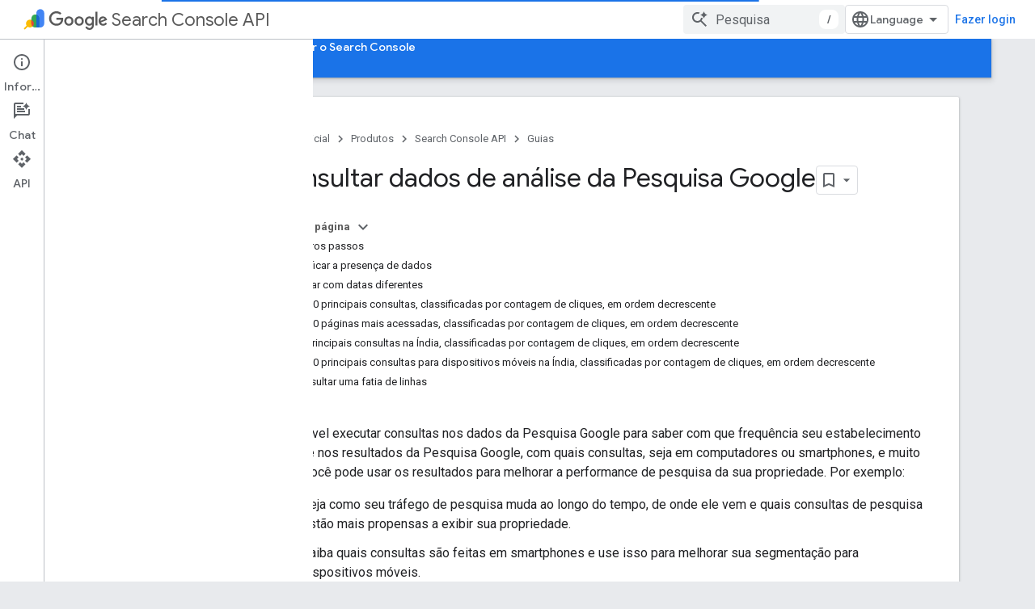

--- FILE ---
content_type: text/html; charset=utf-8
request_url: https://developers.google.com/webmaster-tools/v1/how-tos/search_analytics?hl=pt-br
body_size: 21082
content:









<!doctype html>
<html 
      lang="pt-BR-x-mtfrom-en"
      dir="ltr">
  <head>
    <meta name="google-signin-client-id" content="721724668570-nbkv1cfusk7kk4eni4pjvepaus73b13t.apps.googleusercontent.com"><meta name="google-signin-scope"
          content="profile email https://www.googleapis.com/auth/developerprofiles https://www.googleapis.com/auth/developerprofiles.award https://www.googleapis.com/auth/devprofiles.full_control.firstparty"><meta property="og:site_name" content="Google for Developers">
    <meta property="og:type" content="website"><meta name="theme-color" content="#1a73e8"><meta charset="utf-8">
    <meta content="IE=Edge" http-equiv="X-UA-Compatible">
    <meta name="viewport" content="width=device-width, initial-scale=1">
    

    <link rel="manifest" href="/_pwa/developers/manifest.json"
          crossorigin="use-credentials">
    <link rel="preconnect" href="//www.gstatic.com" crossorigin>
    <link rel="preconnect" href="//fonts.gstatic.com" crossorigin>
    <link rel="preconnect" href="//fonts.googleapis.com" crossorigin>
    <link rel="preconnect" href="//apis.google.com" crossorigin>
    <link rel="preconnect" href="//www.google-analytics.com" crossorigin><link rel="stylesheet" href="//fonts.googleapis.com/css?family=Google+Sans:400,500|Roboto:400,400italic,500,500italic,700,700italic|Roboto+Mono:400,500,700&display=swap">
      <link rel="stylesheet"
            href="//fonts.googleapis.com/css2?family=Material+Icons&family=Material+Symbols+Outlined&display=block"><link rel="stylesheet" href="https://www.gstatic.com/devrel-devsite/prod/v5f5028bd8220352863507a1bacc6e2ea79a725fdb2dd736f205c6da16a3d00d1/developers/css/app.css">
      <link rel="shortcut icon" href="https://www.gstatic.com/devrel-devsite/prod/v5f5028bd8220352863507a1bacc6e2ea79a725fdb2dd736f205c6da16a3d00d1/developers/images/favicon-new.png">
    <link rel="apple-touch-icon" href="https://www.gstatic.com/devrel-devsite/prod/v5f5028bd8220352863507a1bacc6e2ea79a725fdb2dd736f205c6da16a3d00d1/developers/images/touchicon-180-new.png"><link rel="canonical" href="https://developers.google.com/webmaster-tools/v1/how-tos/search_analytics?hl=pt-br"><link rel="search" type="application/opensearchdescription+xml"
            title="Google for Developers" href="https://developers.google.com/s/opensearch.xml?hl=pt-br">
      <link rel="alternate" hreflang="en"
          href="https://developers.google.com/webmaster-tools/v1/how-tos/search_analytics" /><link rel="alternate" hreflang="x-default" href="https://developers.google.com/webmaster-tools/v1/how-tos/search_analytics" /><link rel="alternate" hreflang="ar"
          href="https://developers.google.com/webmaster-tools/v1/how-tos/search_analytics?hl=ar" /><link rel="alternate" hreflang="bn"
          href="https://developers.google.com/webmaster-tools/v1/how-tos/search_analytics?hl=bn" /><link rel="alternate" hreflang="zh-Hans"
          href="https://developers.google.com/webmaster-tools/v1/how-tos/search_analytics?hl=zh-cn" /><link rel="alternate" hreflang="zh-Hant"
          href="https://developers.google.com/webmaster-tools/v1/how-tos/search_analytics?hl=zh-tw" /><link rel="alternate" hreflang="fa"
          href="https://developers.google.com/webmaster-tools/v1/how-tos/search_analytics?hl=fa" /><link rel="alternate" hreflang="fr"
          href="https://developers.google.com/webmaster-tools/v1/how-tos/search_analytics?hl=fr" /><link rel="alternate" hreflang="de"
          href="https://developers.google.com/webmaster-tools/v1/how-tos/search_analytics?hl=de" /><link rel="alternate" hreflang="he"
          href="https://developers.google.com/webmaster-tools/v1/how-tos/search_analytics?hl=he" /><link rel="alternate" hreflang="hi"
          href="https://developers.google.com/webmaster-tools/v1/how-tos/search_analytics?hl=hi" /><link rel="alternate" hreflang="id"
          href="https://developers.google.com/webmaster-tools/v1/how-tos/search_analytics?hl=id" /><link rel="alternate" hreflang="it"
          href="https://developers.google.com/webmaster-tools/v1/how-tos/search_analytics?hl=it" /><link rel="alternate" hreflang="ja"
          href="https://developers.google.com/webmaster-tools/v1/how-tos/search_analytics?hl=ja" /><link rel="alternate" hreflang="ko"
          href="https://developers.google.com/webmaster-tools/v1/how-tos/search_analytics?hl=ko" /><link rel="alternate" hreflang="pl"
          href="https://developers.google.com/webmaster-tools/v1/how-tos/search_analytics?hl=pl" /><link rel="alternate" hreflang="pt-BR"
          href="https://developers.google.com/webmaster-tools/v1/how-tos/search_analytics?hl=pt-br" /><link rel="alternate" hreflang="ru"
          href="https://developers.google.com/webmaster-tools/v1/how-tos/search_analytics?hl=ru" /><link rel="alternate" hreflang="es-419"
          href="https://developers.google.com/webmaster-tools/v1/how-tos/search_analytics?hl=es-419" /><link rel="alternate" hreflang="th"
          href="https://developers.google.com/webmaster-tools/v1/how-tos/search_analytics?hl=th" /><link rel="alternate" hreflang="tr"
          href="https://developers.google.com/webmaster-tools/v1/how-tos/search_analytics?hl=tr" /><link rel="alternate" hreflang="vi"
          href="https://developers.google.com/webmaster-tools/v1/how-tos/search_analytics?hl=vi" /><title>Consultar dados de análise da Pesquisa Google &nbsp;|&nbsp; Search Console API &nbsp;|&nbsp; Google for Developers</title>

<meta property="og:title" content="Consultar dados de análise da Pesquisa Google &nbsp;|&nbsp; Search Console API &nbsp;|&nbsp; Google for Developers"><meta property="og:url" content="https://developers.google.com/webmaster-tools/v1/how-tos/search_analytics?hl=pt-br"><meta property="og:image" content="https://www.gstatic.com/devrel-devsite/prod/v5f5028bd8220352863507a1bacc6e2ea79a725fdb2dd736f205c6da16a3d00d1/developers/images/opengraph/google-blue.png">
  <meta property="og:image:width" content="1200">
  <meta property="og:image:height" content="675"><meta property="og:locale" content="pt_br"><meta name="twitter:card" content="summary_large_image"><script type="application/ld+json">
  {
    "@context": "https://schema.org",
    "@type": "Article",
    
    "headline": "Consultar dados de análise da Pesquisa Google"
  }
</script><script type="application/ld+json">
  {
    "@context": "https://schema.org",
    "@type": "BreadcrumbList",
    "itemListElement": [{
      "@type": "ListItem",
      "position": 1,
      "name": "Search Console API",
      "item": "https://developers.google.com/webmaster-tools"
    },{
      "@type": "ListItem",
      "position": 2,
      "name": "Consultar dados de análise da Pesquisa Google",
      "item": "https://developers.google.com/webmaster-tools/v1/how-tos/search_analytics"
    }]
  }
  </script><link rel="alternate machine-translated-from" hreflang="en"
        href="https://developers.google.com/webmaster-tools/v1/how-tos/search_analytics?hl=en">
  
  
  
  


    
      <link rel="stylesheet" href="/extras.css"></head>
  <body class="color-scheme--light"
        template="page"
        theme="google-blue"
        type="article"
        
        
        
        layout="docs"
        
        
        
        
        
          
            concierge='closed'
          
        
        display-toc
        pending>
  
    <devsite-progress type="indeterminate" id="app-progress"></devsite-progress>
  
  
    <a href="#main-content" class="skip-link button">
      
      Ir para o conteúdo principal
    </a>
    <section class="devsite-wrapper">
      <devsite-cookie-notification-bar></devsite-cookie-notification-bar><devsite-header role="banner">
  
    





















<div class="devsite-header--inner" data-nosnippet>
  <div class="devsite-top-logo-row-wrapper-wrapper">
    <div class="devsite-top-logo-row-wrapper">
      <div class="devsite-top-logo-row">
        <button type="button" id="devsite-hamburger-menu"
          class="devsite-header-icon-button button-flat material-icons gc-analytics-event"
          data-category="Site-Wide Custom Events"
          data-label="Navigation menu button"
          visually-hidden
          aria-label="Abrir menu">
        </button>
        
<div class="devsite-product-name-wrapper">

  
    
  
  <a href="https://developers.google.com/webmaster-tools?hl=pt-br">
    
  <div class="devsite-product-logo-container"
       
       
       
    size="medium"
  >
  
    <picture>
      
      <img class="devsite-product-logo"
           alt="Google Search Console API"
           src="https://www.gstatic.com/images/branding/productlogos/search_console/v1/192px.svg"
           srcset=" https://www.gstatic.com/images/branding/productlogos/search_console/v1/192px.svg"
           sizes="64px"
           loading="lazy"
           >
    </picture>
  
  </div>
  
  </a>
  

  



  
  
  <span class="devsite-product-name">
    <ul class="devsite-breadcrumb-list"
  >
  
  <li class="devsite-breadcrumb-item
             devsite-has-google-wordmark">
    
    
    
      
      
        
  <a href="https://developers.google.com/webmaster-tools?hl=pt-br"
      
        class="devsite-breadcrumb-link gc-analytics-event"
      
        data-category="Site-Wide Custom Events"
      
        data-label="Upper Header"
      
        data-value="1"
      
        track-type="globalNav"
      
        track-name="breadcrumb"
      
        track-metadata-position="1"
      
        track-metadata-eventdetail="Google Search Console API"
      
    >
    
          <svg class="devsite-google-wordmark"
       xmlns="http://www.w3.org/2000/svg"
       viewBox="0 0 148 48">
    <title>Google</title>
    <path class="devsite-google-wordmark-svg-path" d="M19.58,37.65c-9.87,0-18.17-8.04-18.17-17.91c0-9.87,8.3-17.91,18.17-17.91c5.46,0,9.35,2.14,12.27,4.94l-3.45,3.45c-2.1-1.97-4.93-3.49-8.82-3.49c-7.21,0-12.84,5.81-12.84,13.02c0,7.21,5.64,13.02,12.84,13.02c4.67,0,7.34-1.88,9.04-3.58c1.4-1.4,2.32-3.41,2.66-6.16H19.58v-4.89h16.47c0.18,0.87,0.26,1.92,0.26,3.06c0,3.67-1.01,8.21-4.24,11.44C28.93,35.9,24.91,37.65,19.58,37.65z M61.78,26.12c0,6.64-5.1,11.53-11.36,11.53s-11.36-4.89-11.36-11.53c0-6.68,5.1-11.53,11.36-11.53S61.78,19.43,61.78,26.12z M56.8,26.12c0-4.15-2.96-6.99-6.39-6.99c-3.43,0-6.39,2.84-6.39,6.99c0,4.11,2.96,6.99,6.39,6.99C53.84,33.11,56.8,30.22,56.8,26.12z M87.25,26.12c0,6.64-5.1,11.53-11.36,11.53c-6.26,0-11.36-4.89-11.36-11.53c0-6.68,5.1-11.53,11.36-11.53C82.15,14.59,87.25,19.43,87.25,26.12zM82.28,26.12c0-4.15-2.96-6.99-6.39-6.99c-3.43,0-6.39,2.84-6.39,6.99c0,4.11,2.96,6.99,6.39,6.99C79.32,33.11,82.28,30.22,82.28,26.12z M112.09,15.29v20.7c0,8.52-5.02,12.01-10.96,12.01c-5.59,0-8.95-3.76-10.22-6.81l4.41-1.83c0.79,1.88,2.71,4.1,5.81,4.1c3.8,0,6.16-2.36,6.16-6.77v-1.66h-0.18c-1.14,1.4-3.32,2.62-6.07,2.62c-5.76,0-11.05-5.02-11.05-11.49c0-6.51,5.28-11.57,11.05-11.57c2.75,0,4.93,1.22,6.07,2.58h0.18v-1.88H112.09z M107.64,26.16c0-4.06-2.71-7.03-6.16-7.03c-3.49,0-6.42,2.97-6.42,7.03c0,4.02,2.93,6.94,6.42,6.94C104.93,33.11,107.64,30.18,107.64,26.16z M120.97,3.06v33.89h-5.07V3.06H120.97z M140.89,29.92l3.93,2.62c-1.27,1.88-4.32,5.11-9.61,5.11c-6.55,0-11.28-5.07-11.28-11.53c0-6.86,4.77-11.53,10.71-11.53c5.98,0,8.91,4.76,9.87,7.34l0.52,1.31l-15.42,6.38c1.18,2.31,3.01,3.49,5.59,3.49C137.79,33.11,139.58,31.84,140.89,29.92zM128.79,25.77l10.31-4.28c-0.57-1.44-2.27-2.45-4.28-2.45C132.24,19.04,128.66,21.31,128.79,25.77z"/>
  </svg>Search Console API
        
  </a>
  
      
    
  </li>
  
</ul>
  </span>

</div>
        <div class="devsite-top-logo-row-middle">
          <div class="devsite-header-upper-tabs">
            
           </div>
          
<devsite-search
    enable-signin
    enable-search
    enable-suggestions
      enable-query-completion
    
    enable-search-summaries
    project-name="Search Console API"
    tenant-name="Google for Developers"
    project-scope="/webmaster-tools"
    url-scoped="https://developers.google.com/s/results/webmaster-tools?hl=pt-br"
    
    
    
    >
  <form class="devsite-search-form" action="https://developers.google.com/s/results?hl=pt-br" method="GET">
    <div class="devsite-search-container">
      <button type="button"
              search-open
              class="devsite-search-button devsite-header-icon-button button-flat material-icons"
              
              aria-label="Abrir pesquisa"></button>
      <div class="devsite-searchbox">
        <input
          aria-activedescendant=""
          aria-autocomplete="list"
          
          aria-label="Pesquisa"
          aria-expanded="false"
          aria-haspopup="listbox"
          autocomplete="off"
          class="devsite-search-field devsite-search-query"
          name="q"
          
          placeholder="Pesquisa"
          role="combobox"
          type="text"
          value=""
          >
          <div class="devsite-search-image material-icons" aria-hidden="true">
            
              <svg class="devsite-search-ai-image" width="24" height="24" viewBox="0 0 24 24" fill="none" xmlns="http://www.w3.org/2000/svg">
                  <g clip-path="url(#clip0_6641_386)">
                    <path d="M19.6 21L13.3 14.7C12.8 15.1 12.225 15.4167 11.575 15.65C10.925 15.8833 10.2333 16 9.5 16C7.68333 16 6.14167 15.375 4.875 14.125C3.625 12.8583 3 11.3167 3 9.5C3 7.68333 3.625 6.15 4.875 4.9C6.14167 3.63333 7.68333 3 9.5 3C10.0167 3 10.5167 3.05833 11 3.175C11.4833 3.275 11.9417 3.43333 12.375 3.65L10.825 5.2C10.6083 5.13333 10.3917 5.08333 10.175 5.05C9.95833 5.01667 9.73333 5 9.5 5C8.25 5 7.18333 5.44167 6.3 6.325C5.43333 7.19167 5 8.25 5 9.5C5 10.75 5.43333 11.8167 6.3 12.7C7.18333 13.5667 8.25 14 9.5 14C10.6667 14 11.6667 13.625 12.5 12.875C13.35 12.1083 13.8417 11.15 13.975 10H15.975C15.925 10.6333 15.7833 11.2333 15.55 11.8C15.3333 12.3667 15.05 12.8667 14.7 13.3L21 19.6L19.6 21ZM17.5 12C17.5 10.4667 16.9667 9.16667 15.9 8.1C14.8333 7.03333 13.5333 6.5 12 6.5C13.5333 6.5 14.8333 5.96667 15.9 4.9C16.9667 3.83333 17.5 2.53333 17.5 0.999999C17.5 2.53333 18.0333 3.83333 19.1 4.9C20.1667 5.96667 21.4667 6.5 23 6.5C21.4667 6.5 20.1667 7.03333 19.1 8.1C18.0333 9.16667 17.5 10.4667 17.5 12Z" fill="#5F6368"/>
                  </g>
                <defs>
                <clipPath id="clip0_6641_386">
                <rect width="24" height="24" fill="white"/>
                </clipPath>
                </defs>
              </svg>
            
          </div>
          <div class="devsite-search-shortcut-icon-container" aria-hidden="true">
            <kbd class="devsite-search-shortcut-icon">/</kbd>
          </div>
      </div>
    </div>
  </form>
  <button type="button"
          search-close
          class="devsite-search-button devsite-header-icon-button button-flat material-icons"
          
          aria-label="Fechar pesquisa"></button>
</devsite-search>

        </div>

        

          

          

          

          
<devsite-language-selector>
  <ul role="presentation">
    
    
    <li role="presentation">
      <a role="menuitem" lang="en"
        >English</a>
    </li>
    
    <li role="presentation">
      <a role="menuitem" lang="de"
        >Deutsch</a>
    </li>
    
    <li role="presentation">
      <a role="menuitem" lang="es"
        >Español</a>
    </li>
    
    <li role="presentation">
      <a role="menuitem" lang="es_419"
        >Español – América Latina</a>
    </li>
    
    <li role="presentation">
      <a role="menuitem" lang="fr"
        >Français</a>
    </li>
    
    <li role="presentation">
      <a role="menuitem" lang="id"
        >Indonesia</a>
    </li>
    
    <li role="presentation">
      <a role="menuitem" lang="it"
        >Italiano</a>
    </li>
    
    <li role="presentation">
      <a role="menuitem" lang="pl"
        >Polski</a>
    </li>
    
    <li role="presentation">
      <a role="menuitem" lang="pt_br"
        >Português – Brasil</a>
    </li>
    
    <li role="presentation">
      <a role="menuitem" lang="vi"
        >Tiếng Việt</a>
    </li>
    
    <li role="presentation">
      <a role="menuitem" lang="tr"
        >Türkçe</a>
    </li>
    
    <li role="presentation">
      <a role="menuitem" lang="ru"
        >Русский</a>
    </li>
    
    <li role="presentation">
      <a role="menuitem" lang="he"
        >עברית</a>
    </li>
    
    <li role="presentation">
      <a role="menuitem" lang="ar"
        >العربيّة</a>
    </li>
    
    <li role="presentation">
      <a role="menuitem" lang="fa"
        >فارسی</a>
    </li>
    
    <li role="presentation">
      <a role="menuitem" lang="hi"
        >हिंदी</a>
    </li>
    
    <li role="presentation">
      <a role="menuitem" lang="bn"
        >বাংলা</a>
    </li>
    
    <li role="presentation">
      <a role="menuitem" lang="th"
        >ภาษาไทย</a>
    </li>
    
    <li role="presentation">
      <a role="menuitem" lang="zh_cn"
        >中文 – 简体</a>
    </li>
    
    <li role="presentation">
      <a role="menuitem" lang="zh_tw"
        >中文 – 繁體</a>
    </li>
    
    <li role="presentation">
      <a role="menuitem" lang="ja"
        >日本語</a>
    </li>
    
    <li role="presentation">
      <a role="menuitem" lang="ko"
        >한국어</a>
    </li>
    
  </ul>
</devsite-language-selector>


          

        

        
          <devsite-user 
                        
                        
                          enable-profiles
                        
                        
                          fp-auth
                        
                        id="devsite-user">
            
              
              <span class="button devsite-top-button" aria-hidden="true" visually-hidden>Fazer login</span>
            
          </devsite-user>
        
        
        
      </div>
    </div>
  </div>



  <div class="devsite-collapsible-section
    ">
    <div class="devsite-header-background">
      
        
      
      
        <div class="devsite-doc-set-nav-row">
          
          
            
            
  <devsite-tabs class="lower-tabs">

    <nav class="devsite-tabs-wrapper" aria-label="Guias inferiores">
      
        
          <tab  >
            
    <a href="https://developers.google.com/webmaster-tools?hl=pt-br"
    class="devsite-tabs-content gc-analytics-event "
      track-metadata-eventdetail="https://developers.google.com/webmaster-tools?hl=pt-br"
    
       track-type="nav"
       track-metadata-position="nav - home"
       track-metadata-module="primary nav"
       
       
         
           data-category="Site-Wide Custom Events"
         
           data-label="Tab: Página inicial"
         
           track-name="home"
         
       >
    Página inicial
  
    </a>
    
  
          </tab>
        
      
        
          <tab  class="devsite-active">
            
    <a href="https://developers.google.com/webmaster-tools/about?hl=pt-br"
    class="devsite-tabs-content gc-analytics-event "
      track-metadata-eventdetail="https://developers.google.com/webmaster-tools/about?hl=pt-br"
    
       track-type="nav"
       track-metadata-position="nav - guias"
       track-metadata-module="primary nav"
       aria-label="Guias, selected" 
       
         
           data-category="Site-Wide Custom Events"
         
           data-label="Tab: Guias"
         
           track-name="guias"
         
       >
    Guias
  
    </a>
    
  
          </tab>
        
      
        
          <tab  >
            
    <a href="https://developers.google.com/webmaster-tools/v1/api_reference_index?hl=pt-br"
    class="devsite-tabs-content gc-analytics-event "
      track-metadata-eventdetail="https://developers.google.com/webmaster-tools/v1/api_reference_index?hl=pt-br"
    
       track-type="nav"
       track-metadata-position="nav - referência"
       track-metadata-module="primary nav"
       
       
         
           data-category="Site-Wide Custom Events"
         
           data-label="Tab: Referência"
         
           track-name="referência"
         
       >
    Referência
  
    </a>
    
  
          </tab>
        
      
        
          <tab  >
            
    <a href="https://search.google.com/search-console?hl=pt-br"
    class="devsite-tabs-content gc-analytics-event "
      track-metadata-eventdetail="https://search.google.com/search-console?hl=pt-br"
    
       track-type="nav"
       track-metadata-position="nav - acessar o search console"
       track-metadata-module="primary nav"
       
       
         
           data-category="Site-Wide Custom Events"
         
           data-label="Tab: Acessar o Search Console"
         
           track-name="acessar o search console"
         
       >
    Acessar o Search Console
  
    </a>
    
  
          </tab>
        
      
    </nav>

  </devsite-tabs>

          
          
        </div>
      
    </div>
  </div>

</div>



  
</devsite-header>
      <devsite-book-nav scrollbars >
        
          





















<div class="devsite-book-nav-filter"
     >
  <span class="filter-list-icon material-icons" aria-hidden="true"></span>
  <input type="text"
         placeholder="Filtrar"
         
         aria-label="Digite para filtrar"
         role="searchbox">
  
  <span class="filter-clear-button hidden"
        data-title="Limpar filtro"
        aria-label="Limpar filtro"
        role="button"
        tabindex="0"></span>
</div>

<nav class="devsite-book-nav devsite-nav nocontent"
     aria-label="Menu lateral">
  <div class="devsite-mobile-header">
    <button type="button"
            id="devsite-close-nav"
            class="devsite-header-icon-button button-flat material-icons gc-analytics-event"
            data-category="Site-Wide Custom Events"
            data-label="Close navigation"
            aria-label="Fechar navegação">
    </button>
    <div class="devsite-product-name-wrapper">

  
    
  
  <a href="https://developers.google.com/webmaster-tools?hl=pt-br">
    
  <div class="devsite-product-logo-container"
       
       
       
    size="medium"
  >
  
    <picture>
      
      <img class="devsite-product-logo"
           alt="Google Search Console API"
           src="https://www.gstatic.com/images/branding/productlogos/search_console/v1/192px.svg"
           srcset=" https://www.gstatic.com/images/branding/productlogos/search_console/v1/192px.svg"
           sizes="64px"
           loading="lazy"
           >
    </picture>
  
  </div>
  
  </a>
  

  


  
      <span class="devsite-product-name">
        
        
        <ul class="devsite-breadcrumb-list"
  >
  
  <li class="devsite-breadcrumb-item
             devsite-has-google-wordmark">
    
    
    
      
      
        
  <a href="https://developers.google.com/webmaster-tools?hl=pt-br"
      
        class="devsite-breadcrumb-link gc-analytics-event"
      
        data-category="Site-Wide Custom Events"
      
        data-label="Upper Header"
      
        data-value="1"
      
        track-type="globalNav"
      
        track-name="breadcrumb"
      
        track-metadata-position="1"
      
        track-metadata-eventdetail="Google Search Console API"
      
    >
    
          <svg class="devsite-google-wordmark"
       xmlns="http://www.w3.org/2000/svg"
       viewBox="0 0 148 48">
    <title>Google</title>
    <path class="devsite-google-wordmark-svg-path" d="M19.58,37.65c-9.87,0-18.17-8.04-18.17-17.91c0-9.87,8.3-17.91,18.17-17.91c5.46,0,9.35,2.14,12.27,4.94l-3.45,3.45c-2.1-1.97-4.93-3.49-8.82-3.49c-7.21,0-12.84,5.81-12.84,13.02c0,7.21,5.64,13.02,12.84,13.02c4.67,0,7.34-1.88,9.04-3.58c1.4-1.4,2.32-3.41,2.66-6.16H19.58v-4.89h16.47c0.18,0.87,0.26,1.92,0.26,3.06c0,3.67-1.01,8.21-4.24,11.44C28.93,35.9,24.91,37.65,19.58,37.65z M61.78,26.12c0,6.64-5.1,11.53-11.36,11.53s-11.36-4.89-11.36-11.53c0-6.68,5.1-11.53,11.36-11.53S61.78,19.43,61.78,26.12z M56.8,26.12c0-4.15-2.96-6.99-6.39-6.99c-3.43,0-6.39,2.84-6.39,6.99c0,4.11,2.96,6.99,6.39,6.99C53.84,33.11,56.8,30.22,56.8,26.12z M87.25,26.12c0,6.64-5.1,11.53-11.36,11.53c-6.26,0-11.36-4.89-11.36-11.53c0-6.68,5.1-11.53,11.36-11.53C82.15,14.59,87.25,19.43,87.25,26.12zM82.28,26.12c0-4.15-2.96-6.99-6.39-6.99c-3.43,0-6.39,2.84-6.39,6.99c0,4.11,2.96,6.99,6.39,6.99C79.32,33.11,82.28,30.22,82.28,26.12z M112.09,15.29v20.7c0,8.52-5.02,12.01-10.96,12.01c-5.59,0-8.95-3.76-10.22-6.81l4.41-1.83c0.79,1.88,2.71,4.1,5.81,4.1c3.8,0,6.16-2.36,6.16-6.77v-1.66h-0.18c-1.14,1.4-3.32,2.62-6.07,2.62c-5.76,0-11.05-5.02-11.05-11.49c0-6.51,5.28-11.57,11.05-11.57c2.75,0,4.93,1.22,6.07,2.58h0.18v-1.88H112.09z M107.64,26.16c0-4.06-2.71-7.03-6.16-7.03c-3.49,0-6.42,2.97-6.42,7.03c0,4.02,2.93,6.94,6.42,6.94C104.93,33.11,107.64,30.18,107.64,26.16z M120.97,3.06v33.89h-5.07V3.06H120.97z M140.89,29.92l3.93,2.62c-1.27,1.88-4.32,5.11-9.61,5.11c-6.55,0-11.28-5.07-11.28-11.53c0-6.86,4.77-11.53,10.71-11.53c5.98,0,8.91,4.76,9.87,7.34l0.52,1.31l-15.42,6.38c1.18,2.31,3.01,3.49,5.59,3.49C137.79,33.11,139.58,31.84,140.89,29.92zM128.79,25.77l10.31-4.28c-0.57-1.44-2.27-2.45-4.28-2.45C132.24,19.04,128.66,21.31,128.79,25.77z"/>
  </svg>Search Console API
        
  </a>
  
      
    
  </li>
  
</ul>
      </span>
    

</div>
  </div>

  <div class="devsite-book-nav-wrapper">
    <div class="devsite-mobile-nav-top">
      
        <ul class="devsite-nav-list">
          
            
<li class="devsite-nav-item">

  
  <a href="/webmaster-tools"
    
       class="devsite-nav-title gc-analytics-event
              
              "
    

    
      
        data-category="Site-Wide Custom Events"
      
        data-label="Tab: Página inicial"
      
        track-name="home"
      
    
     data-category="Site-Wide Custom Events"
     data-label="Responsive Tab: Página inicial"
     track-type="navMenu"
     track-metadata-eventDetail="globalMenu"
     track-metadata-position="nav">
  
    <span class="devsite-nav-text" tooltip >
      Página inicial
   </span>
    
  
  </a>
  

</li>

          
            
<li class="devsite-nav-item">

  
  <a href="/webmaster-tools/about"
    
       class="devsite-nav-title gc-analytics-event
              devsite-nav-has-children
              devsite-nav-active"
    

    
      
        data-category="Site-Wide Custom Events"
      
        data-label="Tab: Guias"
      
        track-name="guias"
      
    
     data-category="Site-Wide Custom Events"
     data-label="Responsive Tab: Guias"
     track-type="navMenu"
     track-metadata-eventDetail="globalMenu"
     track-metadata-position="nav">
  
    <span class="devsite-nav-text" tooltip >
      Guias
   </span>
    
    <span class="devsite-nav-icon material-icons" data-icon="forward"
          >
    </span>
    
  
  </a>
  

</li>

          
            
<li class="devsite-nav-item">

  
  <a href="/webmaster-tools/v1/api_reference_index"
    
       class="devsite-nav-title gc-analytics-event
              devsite-nav-has-children
              "
    

    
      
        data-category="Site-Wide Custom Events"
      
        data-label="Tab: Referência"
      
        track-name="referência"
      
    
     data-category="Site-Wide Custom Events"
     data-label="Responsive Tab: Referência"
     track-type="navMenu"
     track-metadata-eventDetail="globalMenu"
     track-metadata-position="nav">
  
    <span class="devsite-nav-text" tooltip >
      Referência
   </span>
    
    <span class="devsite-nav-icon material-icons" data-icon="forward"
          >
    </span>
    
  
  </a>
  

</li>

          
            
<li class="devsite-nav-item">

  
  <a href="https://search.google.com/search-console"
    
       class="devsite-nav-title gc-analytics-event
              
              "
    

    
      
        data-category="Site-Wide Custom Events"
      
        data-label="Tab: Acessar o Search Console"
      
        track-name="acessar o search console"
      
    
     data-category="Site-Wide Custom Events"
     data-label="Responsive Tab: Acessar o Search Console"
     track-type="navMenu"
     track-metadata-eventDetail="globalMenu"
     track-metadata-position="nav">
  
    <span class="devsite-nav-text" tooltip >
      Acessar o Search Console
   </span>
    
  
  </a>
  

</li>

          
          
          
        </ul>
      
    </div>
    
      <div class="devsite-mobile-nav-bottom">
        
          
          <ul class="devsite-nav-list" menu="_book">
            <li class="devsite-nav-item
           devsite-nav-heading"><div class="devsite-nav-title devsite-nav-title-no-path">
        <span class="devsite-nav-text" tooltip>Visão geral</span>
      </div><ul class="devsite-nav-section"><li class="devsite-nav-item"><a href="/webmaster-tools/about"
        class="devsite-nav-title gc-analytics-event"
        data-category="Site-Wide Custom Events"
        data-label="Book nav link, pathname: /webmaster-tools/about"
        track-type="bookNav"
        track-name="click"
        track-metadata-eventdetail="/webmaster-tools/about"
      ><span class="devsite-nav-text" tooltip>Sobre a API</span></a></li><li class="devsite-nav-item"><a href="/webmaster-tools/v1/getting-started"
        class="devsite-nav-title gc-analytics-event"
        data-category="Site-Wide Custom Events"
        data-label="Book nav link, pathname: /webmaster-tools/v1/getting-started"
        track-type="bookNav"
        track-name="click"
        track-metadata-eventdetail="/webmaster-tools/v1/getting-started"
      ><span class="devsite-nav-text" tooltip>Faça o teste!</span></a></li><li class="devsite-nav-item"><a href="/webmaster-tools/pricing"
        class="devsite-nav-title gc-analytics-event"
        data-category="Site-Wide Custom Events"
        data-label="Book nav link, pathname: /webmaster-tools/pricing"
        track-type="bookNav"
        track-name="click"
        track-metadata-eventdetail="/webmaster-tools/pricing"
      ><span class="devsite-nav-text" tooltip>Preços</span></a></li><li class="devsite-nav-item"><a href="/webmaster-tools/limits"
        class="devsite-nav-title gc-analytics-event"
        data-category="Site-Wide Custom Events"
        data-label="Book nav link, pathname: /webmaster-tools/limits"
        track-type="bookNav"
        track-name="click"
        track-metadata-eventdetail="/webmaster-tools/limits"
      ><span class="devsite-nav-text" tooltip>Limites de uso</span></a></li></ul></li>

  <li class="devsite-nav-item
           devsite-nav-heading"><div class="devsite-nav-title devsite-nav-title-no-path">
        <span class="devsite-nav-text" tooltip>Primeiros passos</span>
      </div><ul class="devsite-nav-section"><li class="devsite-nav-item"><a href="/webmaster-tools/v1/prereqs"
        class="devsite-nav-title gc-analytics-event"
        data-category="Site-Wide Custom Events"
        data-label="Book nav link, pathname: /webmaster-tools/v1/prereqs"
        track-type="bookNav"
        track-name="click"
        track-metadata-eventdetail="/webmaster-tools/v1/prereqs"
      ><span class="devsite-nav-text" tooltip>Pré-requisitos</span></a></li><li class="devsite-nav-item"><a href="/webmaster-tools/v1/libraries"
        class="devsite-nav-title gc-analytics-event"
        data-category="Site-Wide Custom Events"
        data-label="Book nav link, pathname: /webmaster-tools/v1/libraries"
        track-type="bookNav"
        track-name="click"
        track-metadata-eventdetail="/webmaster-tools/v1/libraries"
      ><span class="devsite-nav-text" tooltip>Instalar bibliotecas de cliente</span></a></li><li class="devsite-nav-item"><a href="/webmaster-tools/v1/quickstart/quickstart-python"
        class="devsite-nav-title gc-analytics-event"
        data-category="Site-Wide Custom Events"
        data-label="Book nav link, pathname: /webmaster-tools/v1/quickstart/quickstart-python"
        track-type="bookNav"
        track-name="click"
        track-metadata-eventdetail="/webmaster-tools/v1/quickstart/quickstart-python"
      ><span class="devsite-nav-text" tooltip>Seu primeiro app em Python</span></a></li></ul></li>

  <li class="devsite-nav-item
           devsite-nav-heading"><div class="devsite-nav-title devsite-nav-title-no-path">
        <span class="devsite-nav-text" tooltip>Além do básico</span>
      </div><ul class="devsite-nav-section"><li class="devsite-nav-item"><a href="/webmaster-tools/v1/how-tos/authorizing"
        class="devsite-nav-title gc-analytics-event"
        data-category="Site-Wide Custom Events"
        data-label="Book nav link, pathname: /webmaster-tools/v1/how-tos/authorizing"
        track-type="bookNav"
        track-name="click"
        track-metadata-eventdetail="/webmaster-tools/v1/how-tos/authorizing"
      ><span class="devsite-nav-text" tooltip>Autorizar solicitações</span></a></li><li class="devsite-nav-item"><a href="/webmaster-tools/v1/how-tos/performance"
        class="devsite-nav-title gc-analytics-event"
        data-category="Site-Wide Custom Events"
        data-label="Book nav link, pathname: /webmaster-tools/v1/how-tos/performance"
        track-type="bookNav"
        track-name="click"
        track-metadata-eventdetail="/webmaster-tools/v1/how-tos/performance"
      ><span class="devsite-nav-text" tooltip>Dicas de uso da API</span></a></li><li class="devsite-nav-item"><a href="/webmaster-tools/v1/how-tos/batch"
        class="devsite-nav-title gc-analytics-event"
        data-category="Site-Wide Custom Events"
        data-label="Book nav link, pathname: /webmaster-tools/v1/how-tos/batch"
        track-type="bookNav"
        track-name="click"
        track-metadata-eventdetail="/webmaster-tools/v1/how-tos/batch"
      ><span class="devsite-nav-text" tooltip>Solicitações em lote</span></a></li><li class="devsite-nav-item"><a href="/webmaster-tools/v1/how-tos/search_analytics"
        class="devsite-nav-title gc-analytics-event"
        data-category="Site-Wide Custom Events"
        data-label="Book nav link, pathname: /webmaster-tools/v1/how-tos/search_analytics"
        track-type="bookNav"
        track-name="click"
        track-metadata-eventdetail="/webmaster-tools/v1/how-tos/search_analytics"
      ><span class="devsite-nav-text" tooltip>Consultar a análise de pesquisa</span></a></li><li class="devsite-nav-item"><a href="/webmaster-tools/v1/how-tos/all-your-data"
        class="devsite-nav-title gc-analytics-event"
        data-category="Site-Wide Custom Events"
        data-label="Book nav link, pathname: /webmaster-tools/v1/how-tos/all-your-data"
        track-type="bookNav"
        track-name="click"
        track-metadata-eventdetail="/webmaster-tools/v1/how-tos/all-your-data"
      ><span class="devsite-nav-text" tooltip>Consultar o tráfego de pesquisa</span></a></li></ul></li>
          </ul>
        
        
        
          
    
  
    
  
    
  
    
  
        
      </div>
    
  </div>
</nav>
        
      </devsite-book-nav>
      <section id="gc-wrapper">
        <main role="main" id="main-content" class="devsite-main-content"
            
              has-book-nav
              has-sidebar
            >
          <div class="devsite-sidebar">
            <div class="devsite-sidebar-content">
                
                <devsite-toc class="devsite-nav"
                            role="navigation"
                            aria-label="Nesta página"
                            depth="2"
                            scrollbars
                  ></devsite-toc>
                <devsite-recommendations-sidebar class="nocontent devsite-nav">
                </devsite-recommendations-sidebar>
            </div>
          </div>
          <devsite-content>
            
              












<article class="devsite-article">
  
  
  
  
  

  <div class="devsite-article-meta nocontent" role="navigation">
    
    
    <ul class="devsite-breadcrumb-list"
  
    aria-label="Localização atual">
  
  <li class="devsite-breadcrumb-item
             ">
    
    
    
      
        
  <a href="https://developers.google.com/?hl=pt-br"
      
        class="devsite-breadcrumb-link gc-analytics-event"
      
        data-category="Site-Wide Custom Events"
      
        data-label="Breadcrumbs"
      
        data-value="1"
      
        track-type="globalNav"
      
        track-name="breadcrumb"
      
        track-metadata-position="1"
      
        track-metadata-eventdetail=""
      
    >
    
          Página inicial
        
  </a>
  
      
    
  </li>
  
  <li class="devsite-breadcrumb-item
             ">
    
      
      <div class="devsite-breadcrumb-guillemet material-icons" aria-hidden="true"></div>
    
    
    
      
        
  <a href="https://developers.google.com/products?hl=pt-br"
      
        class="devsite-breadcrumb-link gc-analytics-event"
      
        data-category="Site-Wide Custom Events"
      
        data-label="Breadcrumbs"
      
        data-value="2"
      
        track-type="globalNav"
      
        track-name="breadcrumb"
      
        track-metadata-position="2"
      
        track-metadata-eventdetail=""
      
    >
    
          Produtos
        
  </a>
  
      
    
  </li>
  
  <li class="devsite-breadcrumb-item
             ">
    
      
      <div class="devsite-breadcrumb-guillemet material-icons" aria-hidden="true"></div>
    
    
    
      
        
  <a href="https://developers.google.com/webmaster-tools?hl=pt-br"
      
        class="devsite-breadcrumb-link gc-analytics-event"
      
        data-category="Site-Wide Custom Events"
      
        data-label="Breadcrumbs"
      
        data-value="3"
      
        track-type="globalNav"
      
        track-name="breadcrumb"
      
        track-metadata-position="3"
      
        track-metadata-eventdetail="Google Search Console API"
      
    >
    
          Search Console API
        
  </a>
  
      
    
  </li>
  
  <li class="devsite-breadcrumb-item
             ">
    
      
      <div class="devsite-breadcrumb-guillemet material-icons" aria-hidden="true"></div>
    
    
    
      
        
  <a href="https://developers.google.com/webmaster-tools/about?hl=pt-br"
      
        class="devsite-breadcrumb-link gc-analytics-event"
      
        data-category="Site-Wide Custom Events"
      
        data-label="Breadcrumbs"
      
        data-value="4"
      
        track-type="globalNav"
      
        track-name="breadcrumb"
      
        track-metadata-position="4"
      
        track-metadata-eventdetail=""
      
    >
    
          Guias
        
  </a>
  
      
    
  </li>
  
</ul>
    
      
    <devsite-thumb-rating position="header">
    </devsite-thumb-rating>
  
    
  </div>
  
    <h1 class="devsite-page-title" tabindex="-1">
      Consultar dados de análise da Pesquisa Google<devsite-actions hidden data-nosnippet><devsite-feature-tooltip
      ack-key="AckCollectionsBookmarkTooltipDismiss"
      analytics-category="Site-Wide Custom Events"
      analytics-action-show="Callout Profile displayed"
      analytics-action-close="Callout Profile dismissed"
      analytics-label="Create Collection Callout"
      class="devsite-page-bookmark-tooltip nocontent"
      dismiss-button="true"
      id="devsite-collections-dropdown"
      
      dismiss-button-text="Dispensar"

      
      close-button-text="Ok">

    
    
      <devsite-bookmark></devsite-bookmark>
    

    <span slot="popout-heading">
      
      Mantenha tudo organizado com as coleções
    </span>
    <span slot="popout-contents">
      
      Salve e categorize o conteúdo com base nas suas preferências.
    </span>
  </devsite-feature-tooltip></devsite-actions>
  
      
    </h1>
  <div class="devsite-page-title-meta"><devsite-view-release-notes></devsite-view-release-notes></div>
  

  <devsite-toc class="devsite-nav"
    depth="2"
    devsite-toc-embedded
    >
  </devsite-toc>
  <div class="devsite-article-body clearfix
  ">

  
    
    
    
<p>É possível executar consultas nos dados da Pesquisa Google para saber com que frequência seu estabelecimento aparece nos resultados da Pesquisa Google, com quais consultas, seja em computadores ou smartphones, e muito mais. Você pode usar os resultados para melhorar a performance de pesquisa da sua propriedade. Por exemplo:</p>
<ul>
  <li>Veja como seu tráfego de pesquisa muda ao longo do tempo, de onde ele vem e quais consultas de pesquisa estão mais propensas a exibir sua propriedade.</li>
  <li>Saiba quais consultas são feitas em smartphones e use isso para melhorar sua segmentação para dispositivos móveis.</li>
  <li>Veja quais páginas têm as taxas de clique mais altas (e as mais baixas) nos resultados da Pesquisa Google.</li>
</ul>
<p>Os dados da consulta de pesquisa são expostos usando o método <code dir="ltr" translate="no">searchanalytics.<a href="https://developers.google.com/webmaster-tools/v1/searchanalytics/query?hl=pt-br">query()</a></code>. O método <code dir="ltr" translate="no">query()</code>
  expõe todos os dados disponíveis no <a href="https://search.google.com/search-console/performance/search-analytics?hl=pt-br" target="_blank">Relatório de desempenho</a>
  do Search Console. Antes de executar consultas, <a href="https://support.google.com/webmasters/answer/6155685?hl=pt-br" target="_blank">
  leia a documentação do Relatório de performance</a> para saber quais dados são expostos e o que eles significam.</p>

  <p>
    Nesta página, mostramos como realizar consultas comuns com diferentes parâmetros de solicitação.
  </p>
<h2 data-text="Primeiros passos" id="getting-started" tabindex="-1">Primeiros passos</h2>
<h3 data-text="Verificar a presença de dados" id="verify-the-presence-of-data" tabindex="-1">Verificar a presença de dados</h3>
<p>Antes de executar uma consulta, teste a presença de dados nesse período.
Omita filtros, ordenação, limites de linha e qualquer outro parâmetro, exceto data de início, data de término e "data" como a única dimensão.</p>
<p><strong>Código</strong></p>
<pre translate="no" dir="ltr">request = {
      'startDate': flags.start_date,
      'endDate': flags.end_date,
      'dimensions': ['date']
  }
</pre>
<p><strong>Saída</strong></p>
<pre translate="no" dir="ltr">python search_analytics_api_sample.py 'https://www.example.com/' '2015-05-01' '2015-05-15'
Available dates:
Keys                              Clicks         Impressions                 CTR            Position
2015-05-01                       22823.0            373911.0     0.0610385893969        8.1829472789
2015-05-02                       16075.0            299718.0     0.0536337490574       8.14173322924
2015-05-03                       18794.0            337759.0      0.055643224903       8.07772405769
2015-05-04                       31894.0            468076.0     0.0681385074219        7.4104611217
2015-05-05                       34392.0            482919.0      0.071216912153       7.20689805123
2015-05-06                       35650.0            484353.0     0.0736033430164       7.11683214515
2015-05-07                       33994.0            465812.0     0.0729779395979       6.91755472165
2015-05-08                       27328.0            413007.0     0.0661683700276       7.22172747677
2015-05-09                       16637.0            297302.0     0.0559599329974       8.01876206685
2015-05-10                       19167.0            332607.0     0.0576265682923       7.87882696395
2015-05-11                       35358.0            499888.0      0.070731843933       7.11701821208
2015-05-12                       35952.0            486583.0      0.073886675038       6.80677294521
2015-05-13                       34417.0            480777.0      0.071586203167       6.86552185317
2015-05-14                       32029.0            457187.0     0.0700566726525       6.92575904389
2015-05-15                       27071.0            415973.0     0.0650787430915       7.27105605412
</pre>

<h3 data-text="   Tentar com datas diferentes   " id="try-different-dates" tabindex="-1">
  Tentar com datas diferentes
  </h3>
  <p>Vemos que temos dados para esse segmento de tempo, então podemos prosseguir. É importante fazer isso
antes de executar a consulta. Por exemplo, a execução desta mesma consulta para um intervalo diferente retorna o seguinte:</p>
<pre translate="no" dir="ltr">python search_analytics_api_sample.py 'https://www.example.com/' '2015-06-01' '2015-06-15'
Available dates:
Keys                              Clicks         Impressions                 CTR            Position
2015-06-01                       31897.0            468486.0     0.0680852789624       6.81207122518
2015-06-02                       32975.0            460266.0     0.0716433540605       6.62655942433
2015-06-03                       32779.0            459599.0     0.0713208688444       6.58126758326
2015-06-04                       30116.0            435308.0     0.0691831990223       6.71409668557
2015-06-05                       25188.0            380444.0     0.0662068530454       7.00998570092
2015-06-06                       14829.0            272324.0     0.0544535186028        7.6309910254
2015-06-07                       17896.0            318094.0      0.056260099216       7.56606223318
2015-06-08                       33377.0            487274.0     0.0684973957158       6.77552260125
2015-06-09                       33885.0            484241.0     0.0699754874123       6.70545451542
2015-06-10                       32622.0            466250.0     0.0699667560322       6.64417372654
2015-06-11                       31317.0            447306.0     0.0700124746818       6.61534832978
2015-06-12                       25932.0            393791.0      0.065852190629       7.15718998149
2015-06-13                       15451.0            275493.0     0.0560849095984       7.69994518917
2015-06-14                       18358.0            318193.0     0.0576945438775       7.34048517724
</pre>
<p>Observe com atenção e você vai notar que os dados terminam no dia 14. Não há dados para o dia 15.</p>
<p>Pode ser útil usar o <a href="https://developers.google.com/webmaster-tools/v1/searchanalytics/query?hl=pt-br#try-it" target="_blank">APIs Explorer</a> no
modo de edição de formato livre para testar suas consultas rapidamente. Clique na seta suspensa na lateral do campo do corpo da solicitação
e clique em "Editor de forma livre".</p>
<p>Depois de verificar o período de datas válidas, é possível começar a agrupar por outras dimensões, adicionar filtros, limites de contagem de linhas e assim por diante:</p>
<h3 data-text="As 10 principais consultas, classificadas por contagem de cliques, em ordem decrescente" id="top-10-queries,-sorted-by-click-count,-descending" tabindex="-1">As 10 principais consultas, classificadas por contagem de cliques, em ordem decrescente</h3>
<p><strong>Código</strong></p>
<pre translate="no" dir="ltr">request = {
    'startDate': flags.start_date,
    'endDate': flags.end_date,
    'dimensions': ['query'],
    'rowLimit': 10
}
</pre>
<p><strong>Saída</strong></p>
<pre translate="no" dir="ltr">Top Queries:
Keys                              Clicks         Impressions                 CTR            Position
seo                               3523.0            270741.0     0.0130124362398       5.86615252215
hreflang                          3207.0              5496.0      0.583515283843       1.10080058224
robots.txt                        2650.0             23005.0      0.115192349489       4.30367311454
301 redirect                      2637.0              7814.0      0.337471205529         1.621192731
googlebot                         2572.0              6421.0      0.400560660333       1.15823080517
google seo                        2260.0             11205.0      0.201695671575       1.38295403838
google sitemap                    1883.0              4288.0      0.439132462687       1.21175373134
canonical url                     1882.0              3714.0      0.506731287022       1.12762520194
sitemap                           1453.0             22982.0       0.06322339222       3.78074144983
</pre>
<h3 data-text="As 10 páginas mais acessadas, classificadas por contagem de cliques, em ordem decrescente " id="top-10-pages,-sorted-by-click-count,-descending" tabindex="-1">As 10 páginas mais acessadas, classificadas por contagem de cliques, em ordem decrescente </h3>
<p><strong>Código</strong></p>
<pre translate="no" dir="ltr">request = {
    'startDate': flags.start_date,
    'endDate': flags.end_date,
    'dimensions': ['page'],
    'rowLimit': 10
}</pre>
<p><strong>Saída</strong></p>
<pre translate="no" dir="ltr">Top Pages:
Keys                              Clicks         Impressions                 CTR            Position
https://www.example.com/21       10538.0             62639.0      0.168233847922       3.63031019014
https://www.example.com/65        9740.0             82375.0      0.118239757208       5.61003945372
https://www.example.com/15        9220.0            128101.0     0.0719744576545       5.32300294299
https://www.example.com/41        8859.0            426633.0     0.0207649197319       1.62309057199
https://www.example.com/53        8791.0            829679.0     0.0105956641062       14.4941887164
https://www.example.com/46        7390.0             82303.0     0.0897901656076        5.7723290767
https://www.example.com/27        7169.0             64013.0      0.111992876447       4.98709637105
https://www.example.com/80        6047.0             84233.0     0.0717889663196       4.10592048247
https://www.example.com/9         5886.0             59704.0     0.0985863593729        4.0897594801
https://www.example.com/8         5043.0             66869.0     0.0754161120998       4.57651527614
</pre>
<h3 data-text="10 principais consultas na Índia, classificadas por contagem de cliques, em ordem decrescente" id="top-10-queries-in-india,-sorted-by-click-count,-descending" tabindex="-1">10 principais consultas na Índia, classificadas por contagem de cliques, em ordem decrescente</h3>
<p>O operador de filtro "é igual a" é omitido, porque é o operador padrão.</p>
<p><strong>Código</strong></p>
<pre translate="no" dir="ltr">request = {
    'startDate': flags.start_date,
    'endDate': flags.end_date,
    'dimensions': ['query'],
    'dimensionFilterGroups': [{
         'filters': [{
              'dimension': 'country',
              'expression': 'ind'
          }]
      }],
      'rowLimit': 10
  }</pre>
<p><strong>Saída</strong></p>
<pre translate="no" dir="ltr">Top queries in India:
Keys                              Clicks         Impressions                 CTR            Position
googlebot                          250.0               429.0      0.582750582751                 1.0
search console                     238.0             34421.0    0.00691438366114       1.00101682113
dns error                          189.0               850.0      0.222352941176       1.38470588235
google seo                         165.0               552.0      0.298913043478       1.04166666667
canonical url                      141.0               282.0                 0.5                 1.0
301 redirect                       132.0               557.0      0.236983842011       1.78276481149
google search console              126.0             16898.0    0.00745650372825       1.03929459108
robots.txt                         117.0              1046.0      0.111854684512        3.9206500956
canonical tag                      111.0               223.0      0.497757847534                 1.0</pre>
  <h3 data-text="As 10 principais consultas para dispositivos móveis na Índia, classificadas por contagem de cliques, em ordem decrescente" id="top-10-mobile-queries-in-india,-sorted-by-click-count,-descending" tabindex="-1">As 10 principais consultas para dispositivos móveis na Índia, classificadas por contagem de cliques, em ordem decrescente</h3>
  <p><strong>Código</strong></p>
<pre translate="no" dir="ltr">request = {
    'startDate': flags.start_date,
    'endDate': flags.end_date,
    'dimensions': ['query'],
    'dimensionFilterGroups': [{
        'filters': [{
            'dimension': 'country',
            'expression': 'ind'
          }, {
            'dimension': 'device',
            'expression': 'MOBILE'
       }]
    }],
    'rowLimit': 10
}
</pre>
<p><strong>Saída</strong></p>
<pre translate="no" dir="ltr">Top mobile queries in India:
Keys                              Clicks         Impressions                 CTR            Position
search console                      26.0              1004.0     0.0258964143426       1.00298804781
dns error                           24.0               111.0      0.216216216216       1.27927927928
google seo                          18.0                69.0      0.260869565217       1.02898550725
eliminar                            16.0               134.0      0.119402985075                 1.0
googlebot                           11.0                24.0      0.458333333333                 1.0
404                                  9.0               214.0     0.0420560747664       8.64018691589
robots.txt                           9.0                40.0               0.225               4.025
google search console                8.0               438.0     0.0182648401826       1.04337899543
seo                                  8.0               111.0     0.0720720720721       4.96396396396</pre>
<h3 data-text="Consultar uma fatia de linhas" id="query-a-slice-of-rows" tabindex="-1">Consultar uma fatia de linhas</h3>
<p>É possível consultar uma fatia específica de linhas especificando um número de linha inicial (baseado em zero) e o número de linhas a serem retornadas.
Especificar um número de linha inicial inválido vai gerar um erro, mas especificar mais linhas do que estão disponíveis vai retornar todas as linhas disponíveis.</p>
<h3 data-text="As 11 a 20 principais consultas para dispositivos móveis no período, classificadas por contagem de cliques, em ordem decrescente" id="top-11-20-mobile-queries-for-the-date-range,-sorted-by-click-count,-descending" tabindex="-1">As 11 a 20 principais consultas para dispositivos móveis no período, classificadas por contagem de cliques, em ordem decrescente</h3>
<p><strong>Código</strong></p>
<pre translate="no" dir="ltr">request = {
      'startDate': flags.start_date,
      'endDate': flags.end_date,
      'dimensions': ['query'],
      'dimensionFilterGroups': [{
          'filters': [{
              'dimension': 'device',
              'expression': 'mobile'
          }]
      }],
      'rowLimit': 10,
      'startRow': 10
  }
</pre>
<p><strong>Saída</strong></p>
<pre translate="no" dir="ltr">
Top 11-20 Mobile Queries:
Keys                              Clicks         Impressions                 CTR            Position
dns error                         1220.0             15064.0        0.0809877854       3.13448726206
google seo                        1161.0              7923.0         0.146535403       2.31479556195
sitemap                            926.0             12478.0        0.0742106107        5.8130025067
googlebot                          903.0              7822.0         0.115443621        4.6910285792
robots.txt                         799.0             24868.0        0.0321296445       5.92759215963
404                                520.0             12777.0        0.0406981295       5.80352636506
seo                                506.0              2925.0         0.172991453       2.50413960996
search console                     487.0               981.0         0.496432212       1.00036102455
canonical url                      326.0              4087.0        0.0797651089       3.23664971157
301 redirect                       261.0              3165.0         0.082464455       3.63074363869
</pre>
<h3 data-text="Como receber mais de 25.000 linhas" id="getting-more-than-25,000-rows" tabindex="-1">Como receber mais de 25.000 linhas</h3>
<p>Se a consulta tiver mais de 25.000 linhas de dados, você poderá solicitar dados em lotes de 25.000 linhas por vez enviando várias consultas e incrementando o valor de startRow a cada vez.
Conte o número de linhas recuperadas. Se você receber menos linhas do que solicitou, todos os dados foram recuperados.
Se sua solicitação terminar exatamente no limite de dados (por exemplo, houver 25.000 linhas e você tiver solicitado startRow=0 e rowLimit=25000), na próxima chamada, você receberá uma resposta vazia.
</p>
<h4 data-text="Entre 1 e 25.000 consultas em dispositivos móveis no período, classificadas por contagem de cliques, em ordem decrescente" id="top-1-25,000-mobile-queries-for-the-date-range,-sorted-by-click-count,-descending" tabindex="-1">Entre 1 e 25.000 consultas em dispositivos móveis no período, classificadas por contagem de cliques, em ordem decrescente</h4>
<p><strong>Código</strong></p>
<pre translate="no" dir="ltr">request = {
      'startDate': flags.start_date,
      'endDate': flags.end_date,
      'dimensions': ['query'],
      'dimensionFilterGroups': [{
          'filters': [{
              'dimension': 'device',
              'expression': 'mobile'
          }]
      }],
      'rowLimit': 25000,
      'startRow': 0
  }
</pre>
<h4 data-text="25.001 a 50.000 principais consultas em dispositivos móveis no período, classificadas por contagem de cliques, em ordem decrescente" id="top-25,001-50,000-mobile-queries-for-the-date-range,-sorted-by-click-count,-descending" tabindex="-1">25.001 a 50.000 principais consultas em dispositivos móveis no período, classificadas por contagem de cliques, em ordem decrescente</h4>
<p><strong>Código</strong></p>
<pre translate="no" dir="ltr">request = {
      'startDate': flags.start_date,
      'endDate': flags.end_date,
      'dimensions': ['query'],
      'dimensionFilterGroups': [{
          'filters': [{
              'dimension': 'device',
              'expression': 'mobile'
          }]
      }],
      'rowLimit': 25000,
      'startRow': 25000
  }</pre>
	<h3 data-text="Como acessar todos os seus dados" id="getting-all-your-data" tabindex="-1">Como acessar todos os seus dados</h3>
	<p>Consulte <a href="https://developers.google.com/webmaster-tools/v1/how-tos/all-your-data?hl=pt-br">Consultar todo o tráfego de pesquisa</a>.</p>
 
    
 

  

  
  

  
</div>

  
    
      <devsite-recommendations display="in-page" hidden yield>
      </devsite-recommendations>
    
    
      
    <devsite-thumb-rating position="footer">
    </devsite-thumb-rating>
  
       
    
    
      <devsite-recommendations id="recommendations-link" yield></devsite-recommendations>
    
  

  <div class="devsite-floating-action-buttons"></div></article>


<devsite-content-footer class="nocontent">
  <p>Exceto em caso de indicação contrária, o conteúdo desta página é licenciado de acordo com a <a href="https://creativecommons.org/licenses/by/4.0/">Licença de atribuição 4.0 do Creative Commons</a>, e as amostras de código são licenciadas de acordo com a <a href="https://www.apache.org/licenses/LICENSE-2.0">Licença Apache 2.0</a>. Para mais detalhes, consulte as <a href="https://developers.google.com/site-policies?hl=pt-br">políticas do site do Google Developers</a>. Java é uma marca registrada da Oracle e/ou afiliadas.</p>
  <p>Última atualização 2024-11-08 UTC.</p>
</devsite-content-footer>


<devsite-notification
>
</devsite-notification>


  
<div class="devsite-content-data">
  
  
    <template class="devsite-content-data-template">
      [[["Fácil de entender","easyToUnderstand","thumb-up"],["Meu problema foi resolvido","solvedMyProblem","thumb-up"],["Outro","otherUp","thumb-up"]],[["Não contém as informações de que eu preciso","missingTheInformationINeed","thumb-down"],["Muito complicado / etapas demais","tooComplicatedTooManySteps","thumb-down"],["Desatualizado","outOfDate","thumb-down"],["Problema na tradução","translationIssue","thumb-down"],["Problema com as amostras / o código","samplesCodeIssue","thumb-down"],["Outro","otherDown","thumb-down"]],["Última atualização 2024-11-08 UTC."],[],["The `searchanalytics.query()` method lets you analyze Google Search data for your property. This allows you to understand search traffic trends, identify top-performing queries and pages, and assess mobile targeting. Key actions include: verifying data presence by querying date ranges, then grouping data by dimensions like query or page, filtering by country or device, setting row limits, and specifying start rows to retrieve large datasets in batches of up to 25,000.\n"]]
    </template>
  
</div>
            
          </devsite-content>
        </main>
        <devsite-footer-promos class="devsite-footer">
          
            

<nav class="devsite-footer-promos nocontent" aria-label="Promoções">
  <ul class="devsite-footer-promos-list">
    
    <li class="devsite-footer-promo">
      <a href="https://support.google.com/webmasters/community?hl=pt-br"
         class="devsite-footer-promo-title gc-analytics-event"
         data-category="Site-Wide Custom Events"
       
         
         data-label="Footer Promo Link (index 1)"
       
       >
        
        
        <picture>
          
          <img class="devsite-footer-promo-icon"
                src="https://ssl.gstatic.com/support/content/images/static/community_large_icon.png"
                loading="lazy"
                alt="Fórum">
        </picture>
        
        <span class="devsite-footer-promo-label">
          Fórum
        </span>
      </a>
      <div class="devsite-footer-promo-description">Encontre respostas e interaja com outros proprietários de sites</div>
    </li>
    
    <li class="devsite-footer-promo">
      <a href="https://developers.google.com/search/blog?hl=pt-br"
         class="devsite-footer-promo-title gc-analytics-event"
         data-category="Site-Wide Custom Events"
       
         
         data-label="Footer Promo Link (index 2)"
       
       >
        
        
        <picture>
          
          <img class="devsite-footer-promo-icon"
                src="https://developers.google.com/static/search/images/google-search-central-logo.svg?hl=pt-br"
                loading="lazy"
                alt="Blog">
        </picture>
        
        <span class="devsite-footer-promo-label">
          Blog
        </span>
      </a>
      <div class="devsite-footer-promo-description">Atualizações oficiais da Pesquisa Google e práticas recomendadas de SEO</div>
    </li>
    
    <li class="devsite-footer-promo">
      <a href="https://www.youtube.com/channel/UCWf2ZlNsCGDS89VBF_awNvA?hl=pt-br"
         class="devsite-footer-promo-title gc-analytics-event"
         data-category="Site-Wide Custom Events"
       
         
         data-label="Footer Promo Link (index 3)"
       
       >
        
        
        <picture>
          
          <img class="devsite-footer-promo-icon"
                src="https://www.gstatic.com/images/icons/material/product/2x/youtube_64dp.png"
                loading="lazy"
                alt="Vídeos">
        </picture>
        
        <span class="devsite-footer-promo-label">
          Vídeos
        </span>
      </a>
      <div class="devsite-footer-promo-description">Assistir a vídeos e demonstrações no YouTube</div>
    </li>
    
  </ul>
</nav>

          
        </devsite-footer-promos>
        <devsite-footer-linkboxes class="devsite-footer">
          
            
<nav class="devsite-footer-linkboxes nocontent" aria-label="Links do rodapé">
  
  <ul class="devsite-footer-linkboxes-list">
    
    <li class="devsite-footer-linkbox ">
    <h3 class="devsite-footer-linkbox-heading no-link">Mais recursos</h3>
      <ul class="devsite-footer-linkbox-list">
        
        <li class="devsite-footer-linkbox-item">
          
          <a href="/search/help/office-hours"
             class="devsite-footer-linkbox-link gc-analytics-event"
             data-category="Site-Wide Custom Events"
            
             data-label="Footer Link (index 1)"
            >
            
          
            Horário de esclarecimento de dúvidas
          
          </a>
          
          
        </li>
        
        <li class="devsite-footer-linkbox-item">
          
          <a href="//support.google.com/webmasters"
             class="devsite-footer-linkbox-link gc-analytics-event"
             data-category="Site-Wide Custom Events"
            
             data-label="Footer Link (index 2)"
            >
            
              
              
            
          
            Central de Ajuda do Search Console
          
          </a>
          
          
        </li>
        
      </ul>
    </li>
    
    <li class="devsite-footer-linkbox ">
    <h3 class="devsite-footer-linkbox-heading no-link">Aprendizado</h3>
      <ul class="devsite-footer-linkbox-list">
        
        <li class="devsite-footer-linkbox-item">
          
          <a href="/search/docs/appearance/structured-data/intro-structured-data"
             class="devsite-footer-linkbox-link gc-analytics-event"
             data-category="Site-Wide Custom Events"
            
             data-label="Footer Link (index 1)"
            >
            
          
            Dados estruturados
          
          </a>
          
          
        </li>
        
        <li class="devsite-footer-linkbox-item">
          
          <a href="/search/mobile-sites/get-started"
             class="devsite-footer-linkbox-link gc-analytics-event"
             data-category="Site-Wide Custom Events"
            
             data-label="Footer Link (index 2)"
            >
            
          
            Sites otimizados para dispositivos móveis
          
          </a>
          
          
        </li>
        
        <li class="devsite-footer-linkbox-item">
          
          <a href="/search/docs/fundamentals/seo-starter-guide"
             class="devsite-footer-linkbox-link gc-analytics-event"
             data-category="Site-Wide Custom Events"
            
             data-label="Footer Link (index 3)"
            >
            
              
              
            
          
            Guia de SEO para iniciantes
          
          </a>
          
          
        </li>
        
      </ul>
    </li>
    
    <li class="devsite-footer-linkbox ">
    <h3 class="devsite-footer-linkbox-heading no-link">Ferramentas</h3>
      <ul class="devsite-footer-linkbox-list">
        
        <li class="devsite-footer-linkbox-item">
          
          <a href="https://search.google.com/search-console"
             class="devsite-footer-linkbox-link gc-analytics-event"
             data-category="Site-Wide Custom Events"
            
             data-label="Footer Link (index 1)"
            >
            
          
            Search Console
          
          </a>
          
          
        </li>
        
        <li class="devsite-footer-linkbox-item">
          
          <a href="https://search.google.com/test/rich-results"
             class="devsite-footer-linkbox-link gc-analytics-event"
             data-category="Site-Wide Custom Events"
            
             data-label="Footer Link (index 2)"
            >
            
              
              
            
          
            Teste de pesquisa aprimorada
          
          </a>
          
          
        </li>
        
      </ul>
    </li>
    
  </ul>
  
</nav>
          
        </devsite-footer-linkboxes>
        <devsite-footer-utility class="devsite-footer">
          
            

<div class="devsite-footer-utility nocontent">
  
  
  <nav class="devsite-footer-sites" aria-label="Outros sites do Google Developers">
    <a href="https://developers.google.com/?hl=pt-br"
       class="devsite-footer-sites-logo-link gc-analytics-event"
       data-category="Site-Wide Custom Events"
       data-label="Footer Google Developers Link">
      <picture>
        
        <img class="devsite-footer-sites-logo"
             src="https://www.gstatic.com/devrel-devsite/prod/v5f5028bd8220352863507a1bacc6e2ea79a725fdb2dd736f205c6da16a3d00d1/developers/images/lockup-google-for-developers.svg"
             loading="lazy"
             alt="Google Developers">
      </picture>
    </a>
    <ul class="devsite-footer-sites-list">
      
      <li class="devsite-footer-sites-item">
        <a href="//developer.android.com?hl=pt-br"
           class="devsite-footer-sites-link
                  gc-analytics-event"
           data-category="Site-Wide Custom Events"
         
           data-label="Footer Android Link"
         
         >
          Android
        </a>
      </li>
      
      <li class="devsite-footer-sites-item">
        <a href="//developer.chrome.com/home?hl=pt-br"
           class="devsite-footer-sites-link
                  gc-analytics-event"
           data-category="Site-Wide Custom Events"
         
           data-label="Footer Chrome Link"
         
         >
          Chrome
        </a>
      </li>
      
      <li class="devsite-footer-sites-item">
        <a href="//firebase.google.com?hl=pt-br"
           class="devsite-footer-sites-link
                  gc-analytics-event"
           data-category="Site-Wide Custom Events"
         
           data-label="Footer Firebase Link"
         
         >
          Firebase
        </a>
      </li>
      
      <li class="devsite-footer-sites-item">
        <a href="//cloud.google.com?hl=pt-br"
           class="devsite-footer-sites-link
                  gc-analytics-event"
           data-category="Site-Wide Custom Events"
         
           data-label="Footer Google Cloud Platform Link"
         
         >
          Google Cloud Platform
        </a>
      </li>
      
      <li class="devsite-footer-sites-item">
        <a href="//ai.google.dev/?hl=pt-br"
           class="devsite-footer-sites-link
                  gc-analytics-event"
           data-category="Site-Wide Custom Events"
         
           data-label="Footer Google AI Link"
         
         >
          Google AI
        </a>
      </li>
      
      <li class="devsite-footer-sites-item">
        <a href="https://developers.google.com/products?hl=pt-br"
           class="devsite-footer-sites-link
                  gc-analytics-event"
           data-category="Site-Wide Custom Events"
         
           data-label="Footer All products Link"
         
         >
          Todos os produtos
        </a>
      </li>
      
    </ul>
  </nav>
  

  
  <nav class="devsite-footer-utility-links" aria-label="Links utilitários">
    
    <ul class="devsite-footer-utility-list">
      
      <li class="devsite-footer-utility-item
                 ">
        
        
        <a class="devsite-footer-utility-link gc-analytics-event"
           href="https://developers.google.com/terms/site-terms?hl=pt-br"
           data-category="Site-Wide Custom Events"
           data-label="Footer Terms link"
         >
          Termos de Serviço
        </a>
        
      </li>
      
      <li class="devsite-footer-utility-item
                 ">
        
        
        <a class="devsite-footer-utility-link gc-analytics-event"
           href="//policies.google.com/privacy?hl=pt-br"
           data-category="Site-Wide Custom Events"
           data-label="Footer Privacy link"
         >
          Privacidade
        </a>
        
      </li>
      
      <li class="devsite-footer-utility-item
                 glue-cookie-notification-bar-control">
        
        
        <a class="devsite-footer-utility-link gc-analytics-event"
           href="#"
           data-category="Site-Wide Custom Events"
           data-label="Footer Manage cookies link"
         
           aria-hidden="true"
         >
          Manage cookies
        </a>
        
      </li>
      
    </ul>
    
    
<devsite-language-selector>
  <ul role="presentation">
    
    
    <li role="presentation">
      <a role="menuitem" lang="en"
        >English</a>
    </li>
    
    <li role="presentation">
      <a role="menuitem" lang="de"
        >Deutsch</a>
    </li>
    
    <li role="presentation">
      <a role="menuitem" lang="es"
        >Español</a>
    </li>
    
    <li role="presentation">
      <a role="menuitem" lang="es_419"
        >Español – América Latina</a>
    </li>
    
    <li role="presentation">
      <a role="menuitem" lang="fr"
        >Français</a>
    </li>
    
    <li role="presentation">
      <a role="menuitem" lang="id"
        >Indonesia</a>
    </li>
    
    <li role="presentation">
      <a role="menuitem" lang="it"
        >Italiano</a>
    </li>
    
    <li role="presentation">
      <a role="menuitem" lang="pl"
        >Polski</a>
    </li>
    
    <li role="presentation">
      <a role="menuitem" lang="pt_br"
        >Português – Brasil</a>
    </li>
    
    <li role="presentation">
      <a role="menuitem" lang="vi"
        >Tiếng Việt</a>
    </li>
    
    <li role="presentation">
      <a role="menuitem" lang="tr"
        >Türkçe</a>
    </li>
    
    <li role="presentation">
      <a role="menuitem" lang="ru"
        >Русский</a>
    </li>
    
    <li role="presentation">
      <a role="menuitem" lang="he"
        >עברית</a>
    </li>
    
    <li role="presentation">
      <a role="menuitem" lang="ar"
        >العربيّة</a>
    </li>
    
    <li role="presentation">
      <a role="menuitem" lang="fa"
        >فارسی</a>
    </li>
    
    <li role="presentation">
      <a role="menuitem" lang="hi"
        >हिंदी</a>
    </li>
    
    <li role="presentation">
      <a role="menuitem" lang="bn"
        >বাংলা</a>
    </li>
    
    <li role="presentation">
      <a role="menuitem" lang="th"
        >ภาษาไทย</a>
    </li>
    
    <li role="presentation">
      <a role="menuitem" lang="zh_cn"
        >中文 – 简体</a>
    </li>
    
    <li role="presentation">
      <a role="menuitem" lang="zh_tw"
        >中文 – 繁體</a>
    </li>
    
    <li role="presentation">
      <a role="menuitem" lang="ja"
        >日本語</a>
    </li>
    
    <li role="presentation">
      <a role="menuitem" lang="ko"
        >한국어</a>
    </li>
    
  </ul>
</devsite-language-selector>

  </nav>
</div>
          
        </devsite-footer-utility>
        <devsite-panel>
          
        </devsite-panel>
        
          <devsite-concierge
  
  
    data-info-panel
  
  
    data-ai-panel
  
  
  
  
    data-api-explorer-panel
  >
</devsite-concierge>
        
      </section></section>
    <devsite-sitemask></devsite-sitemask>
    <devsite-snackbar></devsite-snackbar>
    <devsite-tooltip ></devsite-tooltip>
    <devsite-heading-link></devsite-heading-link>
    <devsite-analytics>
      
        <script type="application/json" analytics>[{&#34;dimensions&#34;: {&#34;dimension1&#34;: &#34;Signed out&#34;, &#34;dimension6&#34;: &#34;pt-br&#34;, &#34;dimension11&#34;: true, &#34;dimension4&#34;: &#34;Search Console API&#34;, &#34;dimension3&#34;: false, &#34;dimension5&#34;: &#34;pt-br&#34;}, &#34;gaid&#34;: &#34;UA-24532603-1&#34;, &#34;metrics&#34;: {&#34;ratings_value&#34;: &#34;metric1&#34;, &#34;ratings_count&#34;: &#34;metric2&#34;}, &#34;purpose&#34;: 1}, {&#34;dimensions&#34;: {&#34;dimension1&#34;: &#34;Signed out&#34;, &#34;dimension6&#34;: &#34;pt-br&#34;, &#34;dimension11&#34;: true, &#34;dimension4&#34;: &#34;Search Console API&#34;, &#34;dimension3&#34;: false, &#34;dimension5&#34;: &#34;pt-br&#34;}, &#34;gaid&#34;: &#34;UA-24532603-6&#34;, &#34;metrics&#34;: {&#34;ratings_value&#34;: &#34;metric1&#34;, &#34;ratings_count&#34;: &#34;metric2&#34;}, &#34;purpose&#34;: 0}]</script>
<script type="application/json" tag-management>{&#34;at&#34;: &#34;True&#34;, &#34;ga4&#34;: [{&#34;id&#34;: &#34;G-272J68FCRF&#34;, &#34;purpose&#34;: 1}], &#34;ga4p&#34;: [{&#34;id&#34;: &#34;G-272J68FCRF&#34;, &#34;purpose&#34;: 1}], &#34;gtm&#34;: [{&#34;id&#34;: &#34;GTM-T98GCPGN&#34;, &#34;purpose&#34;: 1}], &#34;parameters&#34;: {&#34;internalUser&#34;: &#34;False&#34;, &#34;language&#34;: {&#34;machineTranslated&#34;: &#34;True&#34;, &#34;requested&#34;: &#34;pt-br&#34;, &#34;served&#34;: &#34;pt-br&#34;}, &#34;pageType&#34;: &#34;article&#34;, &#34;projectName&#34;: &#34;Search Console API&#34;, &#34;signedIn&#34;: &#34;False&#34;, &#34;tenant&#34;: &#34;developers&#34;, &#34;recommendations&#34;: {&#34;sourcePage&#34;: &#34;&#34;, &#34;sourceType&#34;: 0, &#34;sourceRank&#34;: 0, &#34;sourceIdenticalDescriptions&#34;: 0, &#34;sourceTitleWords&#34;: 0, &#34;sourceDescriptionWords&#34;: 0, &#34;experiment&#34;: &#34;&#34;}, &#34;experiment&#34;: {&#34;ids&#34;: &#34;&#34;}}}</script>
      
    </devsite-analytics>
    
      <devsite-badger></devsite-badger>
    
    
    
    
<script nonce="ai7o+JOEd7cc3j0xMCcSFIvjrqW7e6">
  
  (function(d,e,v,s,i,t,E){d['GoogleDevelopersObject']=i;
    t=e.createElement(v);t.async=1;t.src=s;E=e.getElementsByTagName(v)[0];
    E.parentNode.insertBefore(t,E);})(window, document, 'script',
    'https://www.gstatic.com/devrel-devsite/prod/v5f5028bd8220352863507a1bacc6e2ea79a725fdb2dd736f205c6da16a3d00d1/developers/js/app_loader.js', '[1,"pt_br",null,"/js/devsite_app_module.js","https://www.gstatic.com/devrel-devsite/prod/v5f5028bd8220352863507a1bacc6e2ea79a725fdb2dd736f205c6da16a3d00d1","https://www.gstatic.com/devrel-devsite/prod/v5f5028bd8220352863507a1bacc6e2ea79a725fdb2dd736f205c6da16a3d00d1/developers","https://developers-dot-devsite-v2-prod.appspot.com",null,null,["/_pwa/developers/manifest.json","https://www.gstatic.com/devrel-devsite/prod/v5f5028bd8220352863507a1bacc6e2ea79a725fdb2dd736f205c6da16a3d00d1/images/video-placeholder.svg","https://www.gstatic.com/devrel-devsite/prod/v5f5028bd8220352863507a1bacc6e2ea79a725fdb2dd736f205c6da16a3d00d1/developers/images/favicon-new.png","https://fonts.googleapis.com/css?family=Google+Sans:400,500|Roboto:400,400italic,500,500italic,700,700italic|Roboto+Mono:400,500,700&display=swap"],1,null,[1,6,8,12,14,17,21,25,50,52,63,70,75,76,80,87,91,92,93,97,98,100,101,102,103,104,105,107,108,109,110,112,113,117,118,120,122,124,125,126,127,129,130,131,132,133,134,135,136,138,140,141,147,148,149,151,152,156,157,158,159,161,163,164,168,169,170,179,180,182,183,186,191,193,196],"AIzaSyAP-jjEJBzmIyKR4F-3XITp8yM9T1gEEI8","AIzaSyB6xiKGDR5O3Ak2okS4rLkauxGUG7XP0hg","developers.google.com","AIzaSyAQk0fBONSGUqCNznf6Krs82Ap1-NV6J4o","AIzaSyCCxcqdrZ_7QMeLCRY20bh_SXdAYqy70KY",null,null,null,["Concierge__enable_concierge_restricted","EngEduTelemetry__enable_engedu_telemetry","MiscFeatureFlags__enable_project_variables","DevPro__remove_eu_tax_intake_form","Experiments__reqs_query_experiments","CloudShell__cloud_shell_button","Profiles__enable_developer_profile_benefits_ui_redesign","DevPro__enable_embed_profile_creation","MiscFeatureFlags__developers_footer_dark_image","MiscFeatureFlags__enable_explain_this_code","Search__enable_page_map","Cloud__enable_cloud_dlp_service","Search__enable_ai_search_summaries_restricted","Profiles__enable_page_saving","MiscFeatureFlags__enable_framebox_badge_methods","MiscFeatureFlags__developers_footer_image","MiscFeatureFlags__emergency_css","DevPro__enable_vertex_credit_card","Profiles__enable_complete_playlist_endpoint","DevPro__enable_google_payments","Profiles__enable_developer_profile_pages_as_content","TpcFeatures__proxy_prod_host","Search__enable_ai_search_summaries","Profiles__enable_dashboard_curated_recommendations","DevPro__enable_code_assist","Concierge__enable_remove_info_panel_tags","MiscFeatureFlags__enable_appearance_cookies","Profiles__require_profile_eligibility_for_signin","SignIn__enable_l1_signup_flow","Profiles__enable_auto_apply_credits","Significatio__enable_by_tenant","Cloud__enable_cloudx_experiment_ids","Profiles__enable_developer_profiles_callout","DevPro__enable_google_one_card","Cloud__enable_legacy_calculator_redirect","Search__enable_ai_eligibility_checks","Profiles__enable_recognition_badges","Concierge__enable_key_takeaways","Concierge__enable_pushui","DevPro__enable_developer_subscriptions","DevPro__enable_google_payments_buyflow","Profiles__enable_completecodelab_endpoint","MiscFeatureFlags__enable_view_transitions","DevPro__enable_enterprise","CloudShell__cloud_code_overflow_menu","Profiles__enable_playlist_community_acl","DevPro__enable_nvidia_credits_card","Profiles__enable_public_developer_profiles","Concierge__enable_actions_menu","Analytics__enable_clearcut_logging","MiscFeatureFlags__gdp_dashboard_reskin_enabled","MiscFeatureFlags__enable_variable_operator_index_yaml","Cloud__enable_cloud_shell","Search__enable_ai_search_summaries_for_all","Profiles__enable_purchase_prompts","Profiles__enable_release_notes_notifications","MiscFeatureFlags__remove_cross_domain_tracking_params","DevPro__enable_devpro_offers","Cloud__enable_cloud_shell_fte_user_flow","Profiles__enable_callout_notifications","DevPro__enable_cloud_innovators_plus","Profiles__enable_awarding_url","Concierge__enable_tutorial_this_code","MiscFeatureFlags__enable_explicit_template_dependencies","Search__enable_suggestions_from_borg","MiscFeatureFlags__enable_firebase_utm","Profiles__enable_stripe_subscription_management","Concierge__enable_concierge","Cloud__enable_free_trial_server_call","Concierge__enable_key_takeaways_new_ui","TpcFeatures__enable_unmirrored_page_left_nav","BookNav__enable_tenant_cache_key","Profiles__enable_join_program_group_endpoint","Profiles__enable_user_type","Search__enable_dynamic_content_confidential_banner","DevPro__enable_firebase_workspaces_card","MiscFeatureFlags__enable_variable_operator","Profiles__enable_profile_collections","Concierge__enable_devsite_llm_tools","Profiles__enable_completequiz_endpoint","Cloud__fast_free_trial","DevPro__enable_free_benefits","Cloud__cache_serialized_dynamic_content","Cloud__enable_llm_concierge_chat"],null,null,"AIzaSyBLEMok-5suZ67qRPzx0qUtbnLmyT_kCVE","https://developerscontentserving-pa.clients6.google.com","AIzaSyCM4QpTRSqP5qI4Dvjt4OAScIN8sOUlO-k","https://developerscontentsearch-pa.clients6.google.com",1,4,null,"https://developerprofiles-pa.clients6.google.com",[1,"developers","Google for Developers","developers.google.com",null,"developers-dot-devsite-v2-prod.appspot.com",null,null,[1,1,[1],null,null,null,null,null,null,null,null,[1],null,null,null,null,null,null,[1],[1,null,null,[1,20],"/recommendations/information"],null,null,null,[1,1,1],[1,1,null,1,1,null,null,["/meridian"]],[1],null,[null,["/meridian","/youtube/devices/"]],1,null,[1]],null,[null,null,null,null,null,null,"/images/lockup-new.svg","/images/touchicon-180-new.png",null,null,null,null,1,null,null,null,null,null,null,null,null,1,null,null,null,"/images/lockup-dark-theme-new.svg",[]],[],null,null,null,null,null,null,null,null,null,null,null,null,null,null,null,null,null,null,null,null,null,null,null,null,[6,1,14,15,20,22,23,29,32,36],null,[[null,null,null,[3,7,10,2,39,17,4,32,24,11,12,13,34,15,25],null,null,[1,[["docType","Choose a content type",[["Tutorial",null,null,null,null,null,null,null,null,"Tutorial"],["Guide",null,null,null,null,null,null,null,null,"Guide"],["Sample",null,null,null,null,null,null,null,null,"Sample"]]],["product","Choose a product",[["Android",null,null,null,null,null,null,null,null,"Android"],["ARCore",null,null,null,null,null,null,null,null,"ARCore"],["ChromeOS",null,null,null,null,null,null,null,null,"ChromeOS"],["Firebase",null,null,null,null,null,null,null,null,"Firebase"],["Flutter",null,null,null,null,null,null,null,null,"Flutter"],["Assistant",null,null,null,null,null,null,null,null,"Google Assistant"],["GoogleCloud",null,null,null,null,null,null,null,null,"Google Cloud"],["GoogleMapsPlatform",null,null,null,null,null,null,null,null,"Google Maps Platform"],["GooglePay",null,null,null,null,null,null,null,null,"Google Pay & Google Wallet"],["GooglePlay",null,null,null,null,null,null,null,null,"Google Play"],["Tensorflow",null,null,null,null,null,null,null,null,"TensorFlow"]]],["category","Choose a topic",[["AiAndMachineLearning",null,null,null,null,null,null,null,null,"AI and Machine Learning"],["Data",null,null,null,null,null,null,null,null,"Data"],["Enterprise",null,null,null,null,null,null,null,null,"Enterprise"],["Gaming",null,null,null,null,null,null,null,null,"Gaming"],["Mobile",null,null,null,null,null,null,null,null,"Mobile"],["Web",null,null,null,null,null,null,null,null,"Web"]]]]]],[1,1],null,1],[[["UA-24532603-1"],["UA-22084204-5"],null,null,["UA-24532603-5"],["GTM-T98GCPGN"],null,[["G-272J68FCRF"],null,null,[["G-272J68FCRF",2]]],[["UA-24532603-1",2]],null,[["UA-24532603-5",2]],[["GTM-T98GCPGN",2]],1],[[6,5],[11,8],[13,10],[1,1],[12,9],[16,13],[5,4],[14,11],[3,2],[15,12],[4,3]],[[2,2],[1,1]]],null,4,null,null,null,null,null,null,null,null,null,null,null,null,null,"developers.devsite.google",null,null,null,null,null,[]],null,"pk_live_5170syrHvgGVmSx9sBrnWtA5luvk9BwnVcvIi7HizpwauFG96WedXsuXh790rtij9AmGllqPtMLfhe2RSwD6Pn38V00uBCydV4m",1,1,"https://developerscontentinsights-pa.clients6.google.com","AIzaSyCg-ZUslalsEbXMfIo9ZP8qufZgo3LSBDU","AIzaSyDxT0vkxnY_KeINtA4LSePJO-4MAZPMRsE","https://developers.clients6.google.com",["https://codeassist.google.com","https://code-assist-free-tier.corp.google.com"],null,"AIzaSyBQom12tzI-rybN7Sf-KfeL4nwm-Rf7PmI\n"]')
  
</script>

    <devsite-a11y-announce></devsite-a11y-announce>
  </body>
</html>

--- FILE ---
content_type: text/javascript
request_url: https://www.gstatic.com/devrel-devsite/prod/v5f5028bd8220352863507a1bacc6e2ea79a725fdb2dd736f205c6da16a3d00d1/developers/js/devsite_devsite_dialog_module__pt_br.js
body_size: -865
content:
(function(_ds){var window=this;try{customElements.define("devsite-dialog",_ds.Ts)}catch(a){console.warn("devsite.app.customElement.DevsiteDialog",a)};})(_ds_www);


--- FILE ---
content_type: image/svg+xml
request_url: https://www.gstatic.com/images/branding/productlogos/search_console/v1/192px.svg
body_size: 329
content:
<?xml version="1.0" encoding="utf-8"?>
<!-- Generator: Adobe Illustrator 27.0.1, SVG Export Plug-In . SVG Version: 6.00 Build 0)  -->
<svg version="1.1" id="Standard_product_icon" xmlns="http://www.w3.org/2000/svg" xmlns:xlink="http://www.w3.org/1999/xlink"
	 x="0px" y="0px" width="192px" height="192px" viewBox="0 0 192 192" enable-background="new 0 0 192 192" xml:space="preserve">
<rect id="bounding_box_00000147213088670677937380000004317148857311269034_" fill="none" width="192" height="192"/>
<g id="art_layer">
</g>
<g>
	<path fill="#FBBC04" d="M53.19,146.53l-22.66,22.66c-1.74,1.74-4.57,1.74-6.32,0l-1.4-1.4c-1.74-1.74-1.74-4.57,0-6.32l22.66-22.66
		c1.74-1.74,4.57-1.74,6.32,0l1.4,1.4C54.94,141.95,54.94,144.78,53.19,146.53z"/>
	<path fill="#4285F4" d="M114,156h29c16.02,0,29-12.98,29-29V49c0-16.02-12.98-29-29-29h0c-16.02,0-29,12.98-29,29V156z"/>
	<path fill="#FBBC04" d="M66,156L66,156c16.02,0,29-12.98,29-29v0c0-16.02-12.98-29-29-29h0c-16.02,0-29,12.98-29,29v0
		C37,143.02,49.98,156,66,156z"/>
	<path fill="#34A853" d="M134.26,156H106c-16.02,0-29-12.98-29-29V89c0-16.02,12.98-29,29-29h0c16.02,0,29,12.98,29,29v66.26
		C135,155.67,134.67,156,134.26,156z"/>
	<g>
		<path fill="none" d="M106,60c-16.02,0-29,12.98-29,29v38c0,16.02,12.98,29,29,29h8V61.13C111.46,60.4,108.78,60,106,60z"/>
		<path fill="#1967D2" d="M135,155.26V89c0-13.24-8.88-24.4-21-27.87V156h20.26C134.67,156,135,155.67,135,155.26z"/>
	</g>
	<g>
		<path fill="none" d="M106,60.56c-16.02,0-29,12.98-29,29v11.17c10.56,4.33,18,14.71,18,26.83v0c0,8.26-3.46,15.71-9,20.99
			c5.2,4.96,12.24,8.01,20,8.01h28.26c0.41,0,0.74-0.33,0.74-0.74V89.56C135,73.55,122.02,60.56,106,60.56z"/>
		<path fill="#EA4335" d="M95,127.56L95,127.56c0-12.12-7.44-22.5-18-26.83v26.83c0,8.26,3.46,15.71,9,20.99
			C91.54,143.27,95,135.82,95,127.56z"/>
	</g>
</g>
</svg>


--- FILE ---
content_type: text/javascript
request_url: https://www.gstatic.com/devrel-devsite/prod/v5f5028bd8220352863507a1bacc6e2ea79a725fdb2dd736f205c6da16a3d00d1/developers/js/devsite_devsite_thumb_rating_module__pt_br.js
body_size: -866
content:
(function(_ds){var window=this;var SRa=function(a){var b=a.position;const c=a.wO;a=a.xO;b=_ds.T(_ds.Gw(),'<div class="devsite-thumb-rating" role="form" aria-labelledby="devsite-thumb-label-'+_ds.S(b)+'"><div class="devsite-thumb-label" id="devsite-thumb-label-'+_ds.S(b)+'">');_ds.Y(b,"Isso foi \u00fatil?");_ds.T(_ds.Y(_ds.Y(_ds.T(b,'</div><div class="devsite-thumbs">'),s2(a.label,a.class,a.type)),s2(c.label,c.class,c.type)),"</div></div>");return b},s2=function(a,b,c){let d;c==="thumb-down-filled"?d=(0,_ds.O)('<path d="M3,17h6.31l-0.95,4.57l-0.03,0.32c0,0.41,0.17,0.79,0.44,1.06L9.83,24c0,0,7.09-6.85,7.17-7V4H6C5.17,4,4.46,4.5,4.16,5.22 l-3.02,7.05C1.05,12.5,1,12.74,1,13v2C1,16.1,1.9,17,3,17z"></path><path d="M19,17h4V4h-4V17L19,17z"></path>'):
c==="thumb-down-outline"?d=(0,_ds.O)('<path d="M3,17h6.31l-0.95,4.57l-0.03,0.32c0,0.41,0.17,0.79,0.44,1.06L9.83,24c0,0,7.09-6.85,7.17-7h5V4H6 C5.17,4,4.46,4.5,4.16,5.22l-3.02,7.05C1.05,12.5,1,12.74,1,13v2C1,16.1,1.9,17,3,17z M17,6h3v9h-3V6z M3,13l3-7h9v10l-4.34,4.34 L12,15H3V13z"></path>'):c==="thumb-up-filled"?d=(0,_ds.O)('<path d="M21,7h-6.31l0.95-4.57l0.03-0.32c0-0.41-0.17-0.79-0.44-1.06L14.17,0c0,0-7.09,6.85-7.17,7v13h11c0.83,0,1.54-0.5,1.84-1.22 l3.02-7.05C22.95,11.5,23,11.26,23,11V9C23,7.9,22.1,7,21,7z"></path><path d="M5,7H1v13h4V7L5,7z"></path>'):
c==="thumb-up-outline"?d=(0,_ds.O)('<path d="M21,7h-6.31l0.95-4.57l0.03-0.32c0-0.41-0.17-0.79-0.44-1.06L14.17,0c0,0-7.09,6.85-7.17,7H2v13h16 c0.83,0,1.54-0.5,1.84-1.22l3.02-7.05C22.95,11.5,23,11.26,23,11V9C23,7.9,22.1,7,21,7z M7,18H4V9h3V18z M21,11l-3,7H9V8l4.34-4.34 L12,9h9V11z"></path>'):d="";return _ds.T(_ds.Y(_ds.T(_ds.Gw(),'<button class="devsite-thumb '+_ds.S(b)+'" data-title="'+_ds.S(a)+'" aria-label="'+_ds.S(a)+'"><svg class="devsite-thumb-icon" viewBox="0 0 24 24" aria-hidden="true">'),d),
"</svg></button>")},TRa=function(a){const b=a.categories,c=a.kO,d=a.Vv;a='<devsite-dialog class="devsite-thumb-rating-dialog" id="'+_ds.S(a.uw)+'"><div class="devsite-dialog-contents"><h3 class="no-link" tabindex="-1">';a+='Qual \u00e9 o motivo do seu feedback?</h3><form class="devsite-thumb-rating-categories">';const e=b.length;for(let f=0;f<e;f++){const g=b[f];a+='<div class="devsite-thumb-rating-category"><input type="radio" name="'+_ds.S(g.getType())+'" id="'+_ds.S(g.getId())+'"><label for="'+
_ds.S(g.getId())+'">'+_ds.lw(g.o())+"</label></div>"}a+='</form></div><div class="devsite-dialog-buttons"><button type="submit" class="button button-primary devsite-thumb-rating-submit" disabled>'+_ds.R(c)+'</button><button type="button" class="button devsite-dialog-close">'+_ds.R(d)+"</button></div></devsite-dialog>";return(0,_ds.O)(a)},URa=function(a){var b=a.isSignedIn;const c=a.YH;var d=a.kz;const e=a.Ry,f=a.Wm,g=a.Ji;a=a.dismissButton;d=b?c?'<p class="create-profile-prompt">'+_ds.R(e)+"</p>":
"":'<p class="sign-in-prompt">'+_ds.R(d)+"</p>";b=b?c?'<button type="button" class="button button-primary create-profile">'+_ds.R(g)+"</button>":'<button type="button" class="button button-primary devsite-dialog-close">'+_ds.R(a)+"</button>":'<button class="button button-primary sign-in-button">'+_ds.R(f)+"</button>";return(0,_ds.O)('<devsite-dialog class="devsite-thumb-rating-dialog" id="devsite-thumb-thank-you-dialog"><div class="devsite-dialog-contents"><h3 class="no-link">Agradecemos seu feedback.</h3>'+
(d+'</div><div class="devsite-dialog-buttons">'+b+"</div></devsite-dialog>"))},VRa=function(){return(0,_ds.O)('<svg class="material-icons devsite-feedback-icon" viewBox="0 0 24 24" aria-hidden="true"><path d="M20 2H4c-1.1 0-1.99.9-1.99 2L2 22l4-4h14c1.1 0 2-.9 2-2V4c0-1.1-.9-2-2-2zm0 14H5.17l-.59.59-.58.58V4h16v12zm-9-4h2v2h-2zm0-6h2v4h-2z"></path></svg>')},WRa=function(a){const b=a.Wc,c=a.lf,d=a.mf,e=a.Do,f=a.rd,g=a.Cf,h=a.Vm,k=a.Ji;a=a.dismissButton;return _ds.T(_ds.Y(_ds.T(_ds.Gw(),'<devsite-dialog class="devsite-thumb-rating-dialog" id="devsite-thumb-create-profile-dialog"><div class="create-profile-spinner"><devsite-spinner size="48"></devsite-spinner></div><div class="devsite-dialog-contents"><h3 class="no-link">'+
_ds.R(e)+"</h3>"),b?_ds.T(_ds.Y(_ds.T(_ds.Gw(),"<p>"+_ds.R(c)+'</p><input type="checkbox" id="devsite-thumb-create-profile-email-opt-in"><label for="devsite-thumb-create-profile-email-opt-in">'+_ds.R(d)+'</label><p class="account-note">'),_ds.R(g)),"</p>"):_ds.T(_ds.Y(_ds.T(_ds.Gw(),'<p class="not-eligible-prompt">'),_ds.R(f)),"</p>")),'</div><div class="devsite-dialog-buttons">'+(b?'<button class="button-primary create-profile">'+_ds.R(k)+"</button>":'<button class="button button-primary change-account-button">'+
_ds.R(h)+"</button>")+'<button class="button devsite-dialog-close">'+_ds.R(a)+"</button></div></devsite-dialog>")},XRa=function(a){const b=a.dismissButton;a='<devsite-dialog class="devsite-thumb-rating-dialog" id="devsite-thumb-error-dialog"><div class="devsite-dialog-contents"><h3 class="no-link">Ocorreu um erro</h3><p>'+(_ds.R(a.error)+'</p></div><div class="devsite-dialog-buttons"><button class="button devsite-dialog-close">'+_ds.R(b)+"</button></div></devsite-dialog>");return(0,_ds.O)(a)};var YRa=async function(a){var b=new _ds.Kg(_ds.E().href);if(_ds.El(b.j,"thumb")){var c=b.j.get("thumb");if(c==="up"||c==="down")a.setAttribute("rating",c),await t2(a);b.j.remove("thumb");_ds.Jl(b.toString(),!0,!1)}else{var d=await a.Fa();if(d!=null&&d.Ca()){b=_ds.E().href;try{b=await _ds.bs(b)}catch(f){}d=(d==null?void 0:d.Ca())||"";var e=new _ds.pt;try{c=await e.getPath({path:b,profileId:d}),(c==null?void 0:c.ratingStatus)==="THUMBS_UP"&&a.setAttribute("rating","up"),(c==null?void 0:c.ratingStatus)===
"THUMBS_DOWN"&&a.setAttribute("rating","down")}catch(f){}}}},u2=function(a){let b="thumb-down-outline",c="thumb-up-outline";a.rating==="down"?b="thumb-down-filled":a.rating==="up"&&(c="thumb-up-filled");const d=a.getAttribute("position")||"";_ds.gq(a,SRa,{position:d,wO:{class:"devsite-thumb-down",label:"N\u00e3o \u00e9 \u00fatil",type:b},xO:{class:"devsite-thumb-up",label:"\u00datil",type:c}})},ZRa=function(a){a.eventHandler.listen(a,"click",b=>{a.onClick(b)})},v2=function(a,b){a.dispatchEvent(new CustomEvent("devsite-show-custom-snackbar-msg",
{detail:{msg:b,showClose:!1},bubbles:!0}))},x2=function(a,b,c){let d=document.body.querySelector(`#${c}`);if(d)return d;d=_ds.iq(TRa,{uw:c,categories:b,kO:"Enviar",Vv:"Cancelar"});document.body.appendChild(d);a.eventHandler.listen(d,"change",()=>{if(a.rating==="down"){let e,f;(e=a.ea)==null||(f=e.querySelector(".devsite-thumb-rating-submit"))==null||f.removeAttribute("disabled")}else if(a.rating==="up"){let e,f;(e=a.qa)==null||(f=e.querySelector(".devsite-thumb-rating-submit"))==null||f.removeAttribute("disabled")}});
a.eventHandler.listen(d.querySelector(".devsite-thumb-rating-submit"),"click",async()=>{await $Ra(a)});a.eventHandler.listen(d.querySelector(".devsite-dialog-close"),"click",()=>{w2(a)});return d},A2=async function(a){let b=document.body.querySelector("#devsite-thumb-thank-you-dialog");if(b)return b;const c=await _ds.w();var d=await c.isSignedIn(),e=d;d&&(e=await a.Fa(),e=y2()&&!e);e&&z2(a,"Callout Profile intro");b=_ds.iq(URa,{isSignedIn:d,YH:e,kz:"\u00c9 necess\u00e1rio fazer login para salvar as p\u00e1ginas visitadas com frequ\u00eancia no programa Google Developers.",
Ry:"Participe do programa Google Developers para salvar as p\u00e1ginas visitadas com frequ\u00eancia.",Wm:"Login",Ji:"Criar perfil",dismissButton:"Dispensar"});document.body.appendChild(b);const f=b.querySelector(".devsite-dialog-buttons");a.feedback&&(f==null||f.appendChild(a.feedback),a.eventHandler.listen(a.feedback.querySelector("button"),"click",()=>{let g;(g=b)==null||g.removeAttribute("open")}));e&&f&&a.eventHandler.listen(f.querySelector(".create-profile"),"click",async()=>{let g;(g=b)==
null||g.removeAttribute("open");a.j=await aSa(a);a.j.setAttribute("open","")});!d&&f&&(d=b.querySelector(".sign-in-button"))&&a.eventHandler.listen(d,"click",async g=>{g.preventDefault();g.stopPropagation();g=new _ds.Kg(_ds.E().href);g.j.add("thumb",a.rating);_ds.Jl(g.toString(),!0,!1);await c.signIn()});a.eventHandler.listen(b,"devsite-dialog-hide",()=>{w2(a)});return b},B2=async function(a){let b=null;a.rating==="down"?b={category:"Site-Wide Custom Events",action:"devsite-rating thumb",label:"Thumb Down Rating",
value:-1}:a.rating==="up"&&(b={category:"Site-Wide Custom Events",action:"devsite-rating thumb",label:"Thumb Up Rating",value:1});b&&a.Da(b)},t2=async function(a){let b="RATING_STATE_UNKNOWN";a.rating==="down"?b="THUMBS_DOWN":a.rating==="up"&&(b="THUMBS_UP");const c=await a.Fa();if(c!=null&&c.Ca()){var d=_ds.E().href;try{d=await _ds.bs(d)}catch(f){}var e=new _ds.pt;try{await e.nt({path:d,status:b,profileId:c==null?void 0:c.Ca()})}catch(f){let g;(g=a.j)==null||g.removeAttribute("open");a.m=C2(a,"Ocorreu um problema ao salvar a classifica\u00e7\u00e3o da p\u00e1gina.");
a.m.setAttribute("open","");return}a.rating&&(a=document.querySelector("devsite-user#devsite-user"),await (a==null?void 0:_ds.ura(a)))}},$Ra=async function(a){if(a.rating==="down"){var b;let d;var c=((b=a.ea)==null?void 0:(d=b.querySelector("input[type=radio]:checked"))==null?void 0:d.id)||"";D2(a,c);let e;(e=a.feedback)==null||e.setAttribute("rating-type","thumbsDown");let f;(f=a.feedback)==null||f.setAttribute("rating-category",c);let g;(g=a.ea)==null||g.removeAttribute("open")}else if(a.rating===
"up"){let d;b=((c=a.qa)==null?void 0:(d=c.querySelector("input[type=radio]:checked"))==null?void 0:d.id)||"";D2(a,b);let e;(e=a.feedback)==null||e.setAttribute("rating-type","thumbsUp");let f;(f=a.feedback)==null||f.setAttribute("rating-category",b);let g;(g=a.qa)==null||g.removeAttribute("open")}a.o=await A2(a);a.o.setAttribute("open","")},w2=function(a){a.rating==="up"?v2(a,"P\u00e1gina classificada como \u00fatil."):a.rating==="down"&&v2(a,"P\u00e1gina classificada como n\u00e3o \u00fatil.")},
z2=function(a,b,c){let d=null;a.rating==="down"?d={category:"Site-Wide Custom Events",action:b,label:"Rating Widget Callout",value:-1}:a.rating==="up"&&(d={category:"Site-Wide Custom Events",action:b,label:"Rating Widget Callout",value:1});b=Object.assign({},{category:"Site-Wide Custom Events",action:b},d,c||{});a.Da(b)},aSa=async function(a){var b=await a.Wc();z2(a,"Callout Profile displayed");let c=document.body.querySelector("#devsite-thumb-create-profile-dialog");if(c)return c;c=_ds.iq(WRa,{Wc:b,
lf:"Voc\u00ea quer receber e-mails do programa Google Developers sobre novos recursos, eventos, selos, conte\u00fados e oportunidades de pesquisa?",mf:"Eu quero!",Do:"Participe do programa Google Developers",rd:_ds.eg('Esta conta n\u00e3o est\u00e1 qualificada para o programa Google Developers. Entre em contato com seu administrador. <a href="https://developers.google.com/profile/help/faq#why_am_i_unable_to_create_a_profile_with_my_google_workspace_account" target="_blank">Saiba mais</a>.'),Cf:_ds.eg('Ao participar do programa Google Developers, voc\u00ea concorda com a\n  <a class="content-policy" href="https://developers.google.com/profile/content-policy">pol\u00edtica de conte\u00fado</a>. Os <a href="https://policies.google.com/terms">\n  Termos de Servi\u00e7o</a> e a <a href="https://policies.google.com/privacy">Pol\u00edtica de Privacidade</a>\n  do Google se aplicam ao uso deste servi\u00e7o. O nome na sua Conta do Google e os\n  interesses que voc\u00ea selecionou v\u00e3o ser usados no perfil do programa Google Developers.\n  Seu nome vai aparecer nos lugares em que voc\u00ea colabora e poder\u00e1 ser mudado a qualquer momento.'),
Vm:"Alterar conta",Ji:"Criar perfil",dismissButton:"Dispensar"});document.body.appendChild(c);if(b=c.querySelector(".devsite-dialog-buttons")){var d=b.querySelector(".create-profile");d&&a.eventHandler.listen(d,"click",()=>{a.createProfile()});(d=b.querySelector(".change-account-button"))&&a.eventHandler.listen(d,"click",async e=>{e.preventDefault();e.stopPropagation();e=new _ds.Kg(_ds.E().href);e.j.add("thumb",a.rating);_ds.Jl(e.toString(),!0,!1);await (await _ds.w()).changeAccount()});a.eventHandler.listen(b.querySelector(".devsite-dialog-close"),
"click",()=>{z2(a,"Callout Profile dismissed")})}return c},y2=function(){const a=document.querySelector("devsite-user#devsite-user");return a!=null&&a.hasAttribute("enable-profiles")},C2=function(a,b){z2(a,"Callout Profile error",{label:"Rating Widget Callout Error",value:b});if(a=document.body.querySelector("#devsite-thumb-error-dialog"))return a;a=_ds.iq(XRa,{error:b,dismissButton:"Dispensar"});document.body.appendChild(a);return a},D2=function(a,b){let c=null;a.rating==="down"?c={category:"Site-Wide Custom Events",
action:"devsite-rating category",label:`Rating Category: ${b}`,value:-1}:a.rating==="up"&&(c={category:"Site-Wide Custom Events",action:"devsite-rating category",label:`Rating Category: ${b}`,value:1});c&&a.Da(c)},bSa=class extends _ds.sk{constructor(){super(["devsite-content","devsite-dialog","devsite-feedback","devsite-snackbar"]);this.eventHandler=new _ds.v;this.o=this.m=this.j=this.feedback=null;this.ua=[];this.ea=null;this.ra=[];this.qa=null;this.rating=""}static get observedAttributes(){return["rating"]}async connectedCallback(){var a=
document.querySelector(".devsite-thumb-rating-feedback");if(a){var b;if(this.feedback=(b=a.content.firstElementChild)==null?void 0:b.cloneNode(!0))a=this.feedback.querySelector("button"),a==null||a.classList.add("button-with-icon"),a&&a.firstChild&&(b=_ds.iq(VRa),a.insertBefore(b,a.firstChild))}a=document.querySelector("devsite-content");try{const c=await (a==null?void 0:a.m.promise);this.ua=[...((c==null?void 0:c.qa())||[])];this.ra=[...((c==null?void 0:c.ua())||[])]}catch(c){}await YRa(this);u2(this);
ZRa(this)}disconnectedCallback(){this.eventHandler.removeAll();_ds.al(this.ea);_ds.al(this.qa);_ds.al(this.o);_ds.al(this.j);_ds.al(this.m)}attributeChangedCallback(a,b,c){switch(a){case "rating":this.rating=c||"",u2(this)}}async onClick(a){a=a.target;if(a==null?0:a.classList.contains("devsite-thumb-up")){if(this.rating==="up")this.removeAttribute("rating"),v2(this,"A classifica\u00e7\u00e3o da p\u00e1gina foi removida.");else{this.setAttribute("rating","up");if(this.ra.length>0)this.qa=x2(this,this.ra,
"devsite-thumb-up-dialog"),this.qa.setAttribute("open","");else{let b;(b=this.feedback)==null||b.setAttribute("rating-type","thumbsUp");this.o=await A2(this);this.o.setAttribute("open","")}await B2(this)}await t2(this)}else if(a==null?0:a.classList.contains("devsite-thumb-down")){if(this.rating==="down")this.removeAttribute("rating"),v2(this,"A classifica\u00e7\u00e3o da p\u00e1gina foi removida.");else{this.setAttribute("rating","down");if(this.ua.length>0)this.ea=x2(this,this.ua,"devsite-thumb-down-dialog"),
this.ea.setAttribute("open","");else{let b;(b=this.feedback)==null||b.setAttribute("rating-type","thumbsDown");this.o=await A2(this);this.o.setAttribute("open","")}await B2(this)}await t2(this)}}async Wc(){if(!await (await _ds.w()).isSignedIn())return!1;const a=new _ds.jF;let b=null;try{b=await a.Fb()}catch(e){}let c,d;return((c=b)==null?void 0:(d=c.createProfile)==null?void 0:d.status)==="ELIGIBILITY_ELIGIBLE"}async Fa(){if(y2()&&await (await _ds.w()).isSignedIn()&&await this.Wc()){var a=new _ds.IF,
b=void 0;try{let c;b=(c=await _ds.xF(a,new _ds.jE))==null?void 0:c.Fa()}catch(c){}return b}}async createProfile(){const a=await _ds.IH.getName();if(a){var b,c=(b=this.j)==null?void 0:b.querySelector("#devsite-thumb-create-profile-email-opt-in");b=!(!c||!c.checked);var d;(d=this.j)==null||d.classList.add("loading");d=new _ds.IF;try{await _ds.vF(d,a,b,!0);z2(this,"Callout Profile created");let f;(f=this.j)==null||f.removeAttribute("open");await t2(this)}catch(f){let g;(g=this.j)==null||g.removeAttribute("open");
this.m=C2(this,`${f}`);this.m.setAttribute("open","")}var e;(e=this.j)==null||e.classList.remove("loading")}else(c=this.j)==null||c.removeAttribute("open"),this.m=C2(this,"Ocorreu um problema ao acessar as informa\u00e7\u00f5es da sua conta."),this.m.setAttribute("open","")}};try{customElements.define("devsite-thumb-rating",bSa)}catch(a){console.warn("Unrecognized DevSite custom element - DevsiteThumbRating",a)};})(_ds_www);
